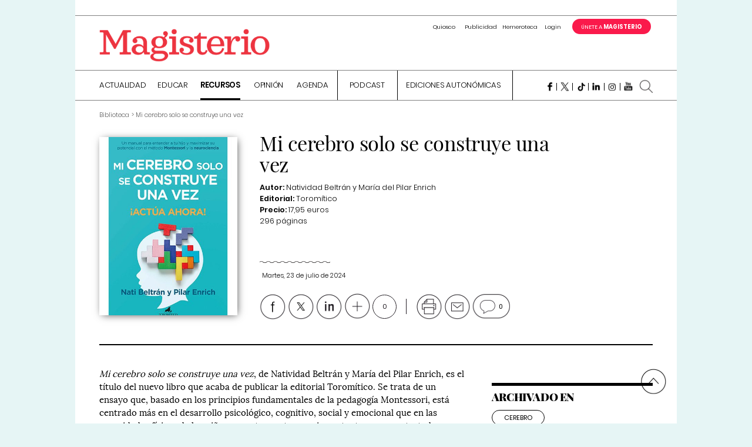

--- FILE ---
content_type: text/html; charset=UTF-8
request_url: https://www.magisnet.com/biblioteca/mi-cerebro-solo-se-construye-una-vez/
body_size: 30445
content:
<!DOCTYPE html>
<html lang="es">
<head>
<meta charset="UTF-8">
<meta name="viewport" content="width=device-width, initial-scale=1">
<link rel="icon" type="image/png" href="/favicon/favicon-96x96.png" sizes="96x96" />
<link rel="icon" type="image/png" href="/favicon/favicon-32x32.png" sizes="32x32" />
<link rel="icon" type="image/png" href="/favicon/favicon-16x16.png" sizes="16x16" />
<link rel="apple-touch-icon-precomposed" sizes="57x57" href="/favicon/apple-icon-57x57.png?fa" />
<link rel="apple-touch-icon-precomposed" sizes="114x114" href="/favicon/apple-icon-114x114.png?fa" />
<link rel="apple-touch-icon-precomposed" sizes="72x72" href="/favicon/apple-icon-72x72.png?fa" />
<link rel="apple-touch-icon-precomposed" sizes="144x144" href="/favicon/apple-icon-144x144.png?fa" />
<link rel="apple-touch-icon-precomposed" sizes="60x60" href="/favicon/apple-icon-60x60.png?fa" />
<link rel="apple-touch-icon-precomposed" sizes="120x120" href="/favicon/apple-icon-120x120.png?fa" />
<link rel="apple-touch-icon-precomposed" sizes="76x76" href="/favicon/apple-icon-76x76.png?fa" />
<link rel="apple-touch-icon-precomposed" sizes="152x152" href="/favicon/apple-icon-152x152.png?fa" />
<link rel="icon" type="image/png" href="/favicon/favicon-96x96.png?fa" sizes="96x96" />
<link rel="icon" type="image/png" href="/favicon/favicon-32x32.png?fa" sizes="32x32" />
<link rel="icon" type="image/png" href="/favicon/favicon-16x16.png?fa" sizes="16x16" />
<meta name="application-name" content="Magisnet"/>
<meta name="msapplication-TileColor" content="#FFFFFF" />
<meta name="msapplication-TileImage" content="/favicon/mstile-144x144.png?fa" />
<meta name="msapplication-square70x70logo" content="/favicon/mstile-70x70.png?fa" />
<meta name="msapplication-square150x150logo" content="/favicon/mstile-150x150.png?fa" />
<meta name="msapplication-wide310x150logo" content="/favicon/mstile-310x150.png?fa" />
<meta name="msapplication-square310x310logo" content="/favicon/mstile-310x310.png?fa" />
<meta property="og:image" content="https://www.magisnet.com/img/logo.png" >
<script type="application/ld+json">{"@context": "http://schema.org","@type": "WebSite","url": "https://www.magisnet.com","name" : "Magisnet","potentialAction": {"@type": "SearchAction","target": "https://www.magisnet.com/?s={search_term_string}","query-input": "required name=search_term_string"}}</script><script type="application/ld+json">{"@context": "http://schema.org","@type": "Article","mainEntityOfPage": {"@type": "WebPage","@id": "https://www.magisnet.com/biblioteca/mi-cerebro-solo-se-construye-una-vez/"},"headline": "Mi cerebro solo se construye una vez","image": {"@type": "ImageObject","url": "https://www.magisnet.com/wp-content/uploads/2024/07/Mi-cerebro-solo-se-construye-una-vez.jpg","height": 595,"width": 400},"datePublished": "2024-07-23 10:26:44","dateModified": "2024-07-23 10:26:44","author": {"@type": "Person","name": ""},"publisher": {"@type": "Organization","name": "Magisnet","logo": {"@type": "ImageObject","url": "https://www.magisnet.com/img/logo-ld.png","width": 265,"height": 60}}}</script><script type="application/ld+json">{"@context": "http://schema.org","@type": "BreadcrumbList","itemListElement": [{"@type": "ListItem","position": 1,"item": {"@id": "https://www.magisnet.com","name": "Magisnet"}}]}</script>
<link rel="profile" href="https://gmpg.org/xfn/11">
<link rel="pingback" href="https://www.magisnet.com/xmlrpc.php">
<meta name='robots' content='index, follow, max-image-preview:large, max-snippet:-1, max-video-preview:-1' />
<!-- This site is optimized with the Yoast SEO plugin v26.7 - https://yoast.com/wordpress/plugins/seo/ -->
<title>Mi cerebro solo se construye una vez - Magisnet</title>
<link rel="canonical" href="https://www.magisnet.com/biblioteca/mi-cerebro-solo-se-construye-una-vez/" />
<meta property="og:locale" content="es_ES" />
<meta property="og:type" content="article" />
<meta property="og:title" content="Mi cerebro solo se construye una vez - Magisnet" />
<meta property="og:url" content="https://www.magisnet.com/biblioteca/mi-cerebro-solo-se-construye-una-vez/" />
<meta property="og:site_name" content="Magisnet" />
<meta name="twitter:card" content="summary_large_image" />
<meta name="twitter:site" content="@Magisnet" />
<script type="application/ld+json" class="yoast-schema-graph">{"@context":"https://schema.org","@graph":[{"@type":"WebPage","@id":"https://www.magisnet.com/biblioteca/mi-cerebro-solo-se-construye-una-vez/","url":"https://www.magisnet.com/biblioteca/mi-cerebro-solo-se-construye-una-vez/","name":"Mi cerebro solo se construye una vez - Magisnet","isPartOf":{"@id":"https://www.magisnet.com/#website"},"datePublished":"2024-07-23T10:26:44+00:00","breadcrumb":{"@id":"https://www.magisnet.com/biblioteca/mi-cerebro-solo-se-construye-una-vez/#breadcrumb"},"inLanguage":"es","potentialAction":[{"@type":"ReadAction","target":["https://www.magisnet.com/biblioteca/mi-cerebro-solo-se-construye-una-vez/"]}]},{"@type":"BreadcrumbList","@id":"https://www.magisnet.com/biblioteca/mi-cerebro-solo-se-construye-una-vez/#breadcrumb","itemListElement":[{"@type":"ListItem","position":1,"name":"Portada","item":"https://www.magisnet.com/"},{"@type":"ListItem","position":2,"name":"Biblioteca","item":"https://www.magisnet.com/biblioteca/"},{"@type":"ListItem","position":3,"name":"Mi cerebro solo se construye una vez"}]},{"@type":"WebSite","@id":"https://www.magisnet.com/#website","url":"https://www.magisnet.com/","name":"Magisnet","description":"Periódico Magisterio, decano de la prensa educativa española. Desde 1866 informando sobre el sector de la educación.","publisher":{"@id":"https://www.magisnet.com/#organization"},"potentialAction":[{"@type":"SearchAction","target":{"@type":"EntryPoint","urlTemplate":"https://www.magisnet.com/?s={search_term_string}"},"query-input":{"@type":"PropertyValueSpecification","valueRequired":true,"valueName":"search_term_string"}}],"inLanguage":"es"},{"@type":"Organization","@id":"https://www.magisnet.com/#organization","name":"Magisnet","url":"https://www.magisnet.com/","logo":{"@type":"ImageObject","inLanguage":"es","@id":"https://www.magisnet.com/#/schema/logo/image/","url":"https://www.magisnet.com/wp-content/uploads/2018/12/icono_Magisnet_blanco-01.png","contentUrl":"https://www.magisnet.com/wp-content/uploads/2018/12/icono_Magisnet_blanco-01.png","width":300,"height":300,"caption":"Magisnet"},"image":{"@id":"https://www.magisnet.com/#/schema/logo/image/"},"sameAs":["https://x.com/Magisnet","https://www.linkedin.com/company/periódico-magisterio/"]}]}</script>
<!-- / Yoast SEO plugin. -->
<link rel='dns-prefetch' href='//www.imaginanet.com' />
<link rel='dns-prefetch' href='//fonts.googleapis.com' />
<link rel='dns-prefetch' href='//cloud.typenetwork.com' />
<link rel='dns-prefetch' href='//www.googletagmanager.com' />
<link rel="alternate" type="application/rss+xml" title="Magisnet &raquo; Feed" href="https://www.magisnet.com/feed/" />
<link rel="alternate" type="application/rss+xml" title="Magisnet &raquo; Feed de los comentarios" href="https://www.magisnet.com/comments/feed/" />
<script type="text/javascript" id="wpp-js" src="https://www.magisnet.com/wp-content/plugins/wordpress-popular-posts/assets/js/wpp.min.js?ver=7.3.6" data-sampling="1" data-sampling-rate="50" data-api-url="https://www.magisnet.com/wp-json/wordpress-popular-posts" data-post-id="281508" data-token="cc1679ebfe" data-lang="0" data-debug="0"></script>
<link rel="alternate" type="application/rss+xml" title="Magisnet &raquo; Comentario Mi cerebro solo se construye una vez del feed" href="https://www.magisnet.com/biblioteca/mi-cerebro-solo-se-construye-una-vez/feed/" />
<link rel="alternate" title="oEmbed (JSON)" type="application/json+oembed" href="https://www.magisnet.com/wp-json/oembed/1.0/embed?url=https%3A%2F%2Fwww.magisnet.com%2Fbiblioteca%2Fmi-cerebro-solo-se-construye-una-vez%2F" />
<link rel="alternate" title="oEmbed (XML)" type="text/xml+oembed" href="https://www.magisnet.com/wp-json/oembed/1.0/embed?url=https%3A%2F%2Fwww.magisnet.com%2Fbiblioteca%2Fmi-cerebro-solo-se-construye-una-vez%2F&#038;format=xml" />
<style id='wp-img-auto-sizes-contain-inline-css' type='text/css'>
img:is([sizes=auto i],[sizes^="auto," i]){contain-intrinsic-size:3000px 1500px}
/*# sourceURL=wp-img-auto-sizes-contain-inline-css */
</style>
<style id='wp-block-library-inline-css' type='text/css'>
:root{--wp-block-synced-color:#7a00df;--wp-block-synced-color--rgb:122,0,223;--wp-bound-block-color:var(--wp-block-synced-color);--wp-editor-canvas-background:#ddd;--wp-admin-theme-color:#007cba;--wp-admin-theme-color--rgb:0,124,186;--wp-admin-theme-color-darker-10:#006ba1;--wp-admin-theme-color-darker-10--rgb:0,107,160.5;--wp-admin-theme-color-darker-20:#005a87;--wp-admin-theme-color-darker-20--rgb:0,90,135;--wp-admin-border-width-focus:2px}@media (min-resolution:192dpi){:root{--wp-admin-border-width-focus:1.5px}}.wp-element-button{cursor:pointer}:root .has-very-light-gray-background-color{background-color:#eee}:root .has-very-dark-gray-background-color{background-color:#313131}:root .has-very-light-gray-color{color:#eee}:root .has-very-dark-gray-color{color:#313131}:root .has-vivid-green-cyan-to-vivid-cyan-blue-gradient-background{background:linear-gradient(135deg,#00d084,#0693e3)}:root .has-purple-crush-gradient-background{background:linear-gradient(135deg,#34e2e4,#4721fb 50%,#ab1dfe)}:root .has-hazy-dawn-gradient-background{background:linear-gradient(135deg,#faaca8,#dad0ec)}:root .has-subdued-olive-gradient-background{background:linear-gradient(135deg,#fafae1,#67a671)}:root .has-atomic-cream-gradient-background{background:linear-gradient(135deg,#fdd79a,#004a59)}:root .has-nightshade-gradient-background{background:linear-gradient(135deg,#330968,#31cdcf)}:root .has-midnight-gradient-background{background:linear-gradient(135deg,#020381,#2874fc)}:root{--wp--preset--font-size--normal:16px;--wp--preset--font-size--huge:42px}.has-regular-font-size{font-size:1em}.has-larger-font-size{font-size:2.625em}.has-normal-font-size{font-size:var(--wp--preset--font-size--normal)}.has-huge-font-size{font-size:var(--wp--preset--font-size--huge)}.has-text-align-center{text-align:center}.has-text-align-left{text-align:left}.has-text-align-right{text-align:right}.has-fit-text{white-space:nowrap!important}#end-resizable-editor-section{display:none}.aligncenter{clear:both}.items-justified-left{justify-content:flex-start}.items-justified-center{justify-content:center}.items-justified-right{justify-content:flex-end}.items-justified-space-between{justify-content:space-between}.screen-reader-text{border:0;clip-path:inset(50%);height:1px;margin:-1px;overflow:hidden;padding:0;position:absolute;width:1px;word-wrap:normal!important}.screen-reader-text:focus{background-color:#ddd;clip-path:none;color:#444;display:block;font-size:1em;height:auto;left:5px;line-height:normal;padding:15px 23px 14px;text-decoration:none;top:5px;width:auto;z-index:100000}html :where(.has-border-color){border-style:solid}html :where([style*=border-top-color]){border-top-style:solid}html :where([style*=border-right-color]){border-right-style:solid}html :where([style*=border-bottom-color]){border-bottom-style:solid}html :where([style*=border-left-color]){border-left-style:solid}html :where([style*=border-width]){border-style:solid}html :where([style*=border-top-width]){border-top-style:solid}html :where([style*=border-right-width]){border-right-style:solid}html :where([style*=border-bottom-width]){border-bottom-style:solid}html :where([style*=border-left-width]){border-left-style:solid}html :where(img[class*=wp-image-]){height:auto;max-width:100%}:where(figure){margin:0 0 1em}html :where(.is-position-sticky){--wp-admin--admin-bar--position-offset:var(--wp-admin--admin-bar--height,0px)}@media screen and (max-width:600px){html :where(.is-position-sticky){--wp-admin--admin-bar--position-offset:0px}}
/*# sourceURL=wp-block-library-inline-css */
</style><style id='global-styles-inline-css' type='text/css'>
:root{--wp--preset--aspect-ratio--square: 1;--wp--preset--aspect-ratio--4-3: 4/3;--wp--preset--aspect-ratio--3-4: 3/4;--wp--preset--aspect-ratio--3-2: 3/2;--wp--preset--aspect-ratio--2-3: 2/3;--wp--preset--aspect-ratio--16-9: 16/9;--wp--preset--aspect-ratio--9-16: 9/16;--wp--preset--color--black: #000000;--wp--preset--color--cyan-bluish-gray: #abb8c3;--wp--preset--color--white: #ffffff;--wp--preset--color--pale-pink: #f78da7;--wp--preset--color--vivid-red: #cf2e2e;--wp--preset--color--luminous-vivid-orange: #ff6900;--wp--preset--color--luminous-vivid-amber: #fcb900;--wp--preset--color--light-green-cyan: #7bdcb5;--wp--preset--color--vivid-green-cyan: #00d084;--wp--preset--color--pale-cyan-blue: #8ed1fc;--wp--preset--color--vivid-cyan-blue: #0693e3;--wp--preset--color--vivid-purple: #9b51e0;--wp--preset--gradient--vivid-cyan-blue-to-vivid-purple: linear-gradient(135deg,rgb(6,147,227) 0%,rgb(155,81,224) 100%);--wp--preset--gradient--light-green-cyan-to-vivid-green-cyan: linear-gradient(135deg,rgb(122,220,180) 0%,rgb(0,208,130) 100%);--wp--preset--gradient--luminous-vivid-amber-to-luminous-vivid-orange: linear-gradient(135deg,rgb(252,185,0) 0%,rgb(255,105,0) 100%);--wp--preset--gradient--luminous-vivid-orange-to-vivid-red: linear-gradient(135deg,rgb(255,105,0) 0%,rgb(207,46,46) 100%);--wp--preset--gradient--very-light-gray-to-cyan-bluish-gray: linear-gradient(135deg,rgb(238,238,238) 0%,rgb(169,184,195) 100%);--wp--preset--gradient--cool-to-warm-spectrum: linear-gradient(135deg,rgb(74,234,220) 0%,rgb(151,120,209) 20%,rgb(207,42,186) 40%,rgb(238,44,130) 60%,rgb(251,105,98) 80%,rgb(254,248,76) 100%);--wp--preset--gradient--blush-light-purple: linear-gradient(135deg,rgb(255,206,236) 0%,rgb(152,150,240) 100%);--wp--preset--gradient--blush-bordeaux: linear-gradient(135deg,rgb(254,205,165) 0%,rgb(254,45,45) 50%,rgb(107,0,62) 100%);--wp--preset--gradient--luminous-dusk: linear-gradient(135deg,rgb(255,203,112) 0%,rgb(199,81,192) 50%,rgb(65,88,208) 100%);--wp--preset--gradient--pale-ocean: linear-gradient(135deg,rgb(255,245,203) 0%,rgb(182,227,212) 50%,rgb(51,167,181) 100%);--wp--preset--gradient--electric-grass: linear-gradient(135deg,rgb(202,248,128) 0%,rgb(113,206,126) 100%);--wp--preset--gradient--midnight: linear-gradient(135deg,rgb(2,3,129) 0%,rgb(40,116,252) 100%);--wp--preset--font-size--small: 13px;--wp--preset--font-size--medium: 20px;--wp--preset--font-size--large: 36px;--wp--preset--font-size--x-large: 42px;--wp--preset--spacing--20: 0.44rem;--wp--preset--spacing--30: 0.67rem;--wp--preset--spacing--40: 1rem;--wp--preset--spacing--50: 1.5rem;--wp--preset--spacing--60: 2.25rem;--wp--preset--spacing--70: 3.38rem;--wp--preset--spacing--80: 5.06rem;--wp--preset--shadow--natural: 6px 6px 9px rgba(0, 0, 0, 0.2);--wp--preset--shadow--deep: 12px 12px 50px rgba(0, 0, 0, 0.4);--wp--preset--shadow--sharp: 6px 6px 0px rgba(0, 0, 0, 0.2);--wp--preset--shadow--outlined: 6px 6px 0px -3px rgb(255, 255, 255), 6px 6px rgb(0, 0, 0);--wp--preset--shadow--crisp: 6px 6px 0px rgb(0, 0, 0);}:where(.is-layout-flex){gap: 0.5em;}:where(.is-layout-grid){gap: 0.5em;}body .is-layout-flex{display: flex;}.is-layout-flex{flex-wrap: wrap;align-items: center;}.is-layout-flex > :is(*, div){margin: 0;}body .is-layout-grid{display: grid;}.is-layout-grid > :is(*, div){margin: 0;}:where(.wp-block-columns.is-layout-flex){gap: 2em;}:where(.wp-block-columns.is-layout-grid){gap: 2em;}:where(.wp-block-post-template.is-layout-flex){gap: 1.25em;}:where(.wp-block-post-template.is-layout-grid){gap: 1.25em;}.has-black-color{color: var(--wp--preset--color--black) !important;}.has-cyan-bluish-gray-color{color: var(--wp--preset--color--cyan-bluish-gray) !important;}.has-white-color{color: var(--wp--preset--color--white) !important;}.has-pale-pink-color{color: var(--wp--preset--color--pale-pink) !important;}.has-vivid-red-color{color: var(--wp--preset--color--vivid-red) !important;}.has-luminous-vivid-orange-color{color: var(--wp--preset--color--luminous-vivid-orange) !important;}.has-luminous-vivid-amber-color{color: var(--wp--preset--color--luminous-vivid-amber) !important;}.has-light-green-cyan-color{color: var(--wp--preset--color--light-green-cyan) !important;}.has-vivid-green-cyan-color{color: var(--wp--preset--color--vivid-green-cyan) !important;}.has-pale-cyan-blue-color{color: var(--wp--preset--color--pale-cyan-blue) !important;}.has-vivid-cyan-blue-color{color: var(--wp--preset--color--vivid-cyan-blue) !important;}.has-vivid-purple-color{color: var(--wp--preset--color--vivid-purple) !important;}.has-black-background-color{background-color: var(--wp--preset--color--black) !important;}.has-cyan-bluish-gray-background-color{background-color: var(--wp--preset--color--cyan-bluish-gray) !important;}.has-white-background-color{background-color: var(--wp--preset--color--white) !important;}.has-pale-pink-background-color{background-color: var(--wp--preset--color--pale-pink) !important;}.has-vivid-red-background-color{background-color: var(--wp--preset--color--vivid-red) !important;}.has-luminous-vivid-orange-background-color{background-color: var(--wp--preset--color--luminous-vivid-orange) !important;}.has-luminous-vivid-amber-background-color{background-color: var(--wp--preset--color--luminous-vivid-amber) !important;}.has-light-green-cyan-background-color{background-color: var(--wp--preset--color--light-green-cyan) !important;}.has-vivid-green-cyan-background-color{background-color: var(--wp--preset--color--vivid-green-cyan) !important;}.has-pale-cyan-blue-background-color{background-color: var(--wp--preset--color--pale-cyan-blue) !important;}.has-vivid-cyan-blue-background-color{background-color: var(--wp--preset--color--vivid-cyan-blue) !important;}.has-vivid-purple-background-color{background-color: var(--wp--preset--color--vivid-purple) !important;}.has-black-border-color{border-color: var(--wp--preset--color--black) !important;}.has-cyan-bluish-gray-border-color{border-color: var(--wp--preset--color--cyan-bluish-gray) !important;}.has-white-border-color{border-color: var(--wp--preset--color--white) !important;}.has-pale-pink-border-color{border-color: var(--wp--preset--color--pale-pink) !important;}.has-vivid-red-border-color{border-color: var(--wp--preset--color--vivid-red) !important;}.has-luminous-vivid-orange-border-color{border-color: var(--wp--preset--color--luminous-vivid-orange) !important;}.has-luminous-vivid-amber-border-color{border-color: var(--wp--preset--color--luminous-vivid-amber) !important;}.has-light-green-cyan-border-color{border-color: var(--wp--preset--color--light-green-cyan) !important;}.has-vivid-green-cyan-border-color{border-color: var(--wp--preset--color--vivid-green-cyan) !important;}.has-pale-cyan-blue-border-color{border-color: var(--wp--preset--color--pale-cyan-blue) !important;}.has-vivid-cyan-blue-border-color{border-color: var(--wp--preset--color--vivid-cyan-blue) !important;}.has-vivid-purple-border-color{border-color: var(--wp--preset--color--vivid-purple) !important;}.has-vivid-cyan-blue-to-vivid-purple-gradient-background{background: var(--wp--preset--gradient--vivid-cyan-blue-to-vivid-purple) !important;}.has-light-green-cyan-to-vivid-green-cyan-gradient-background{background: var(--wp--preset--gradient--light-green-cyan-to-vivid-green-cyan) !important;}.has-luminous-vivid-amber-to-luminous-vivid-orange-gradient-background{background: var(--wp--preset--gradient--luminous-vivid-amber-to-luminous-vivid-orange) !important;}.has-luminous-vivid-orange-to-vivid-red-gradient-background{background: var(--wp--preset--gradient--luminous-vivid-orange-to-vivid-red) !important;}.has-very-light-gray-to-cyan-bluish-gray-gradient-background{background: var(--wp--preset--gradient--very-light-gray-to-cyan-bluish-gray) !important;}.has-cool-to-warm-spectrum-gradient-background{background: var(--wp--preset--gradient--cool-to-warm-spectrum) !important;}.has-blush-light-purple-gradient-background{background: var(--wp--preset--gradient--blush-light-purple) !important;}.has-blush-bordeaux-gradient-background{background: var(--wp--preset--gradient--blush-bordeaux) !important;}.has-luminous-dusk-gradient-background{background: var(--wp--preset--gradient--luminous-dusk) !important;}.has-pale-ocean-gradient-background{background: var(--wp--preset--gradient--pale-ocean) !important;}.has-electric-grass-gradient-background{background: var(--wp--preset--gradient--electric-grass) !important;}.has-midnight-gradient-background{background: var(--wp--preset--gradient--midnight) !important;}.has-small-font-size{font-size: var(--wp--preset--font-size--small) !important;}.has-medium-font-size{font-size: var(--wp--preset--font-size--medium) !important;}.has-large-font-size{font-size: var(--wp--preset--font-size--large) !important;}.has-x-large-font-size{font-size: var(--wp--preset--font-size--x-large) !important;}
/*# sourceURL=global-styles-inline-css */
</style>
<style id='classic-theme-styles-inline-css' type='text/css'>
/*! This file is auto-generated */
.wp-block-button__link{color:#fff;background-color:#32373c;border-radius:9999px;box-shadow:none;text-decoration:none;padding:calc(.667em + 2px) calc(1.333em + 2px);font-size:1.125em}.wp-block-file__button{background:#32373c;color:#fff;text-decoration:none}
/*# sourceURL=/wp-includes/css/classic-themes.min.css */
</style>
<!-- <link rel='stylesheet' id='contact-form-7-css' href='https://www.magisnet.com/wp-content/plugins/contact-form-7/includes/css/styles.css?ver=6.1.4' type='text/css' media='all' /> -->
<!-- <link rel='stylesheet' id='wp-polls-css' href='https://www.magisnet.com/wp-content/plugins/wp-polls/polls-css.css?ver=2.77.3' type='text/css' media='all' /> -->
<link rel="stylesheet" type="text/css" href="//www.magisnet.com/wp-content/cache/wpfc-minified/f59yarom/a4fum.css" media="all"/>
<style id='wp-polls-inline-css' type='text/css'>
.wp-polls .pollbar {
margin: 1px;
font-size: 6px;
line-height: 8px;
height: 8px;
background-image: url('https://www.magisnet.com/wp-content/plugins/wp-polls/images/default/pollbg.gif');
border: 1px solid #c8c8c8;
}
/*# sourceURL=wp-polls-inline-css */
</style>
<!-- <link rel='stylesheet' id='cmplz-general-css' href='https://www.magisnet.com/wp-content/plugins/complianz-gdpr-premium/assets/css/cookieblocker.min.css?ver=1747640934' type='text/css' media='all' /> -->
<!-- <link rel='stylesheet' id='wordpress-popular-posts-css-css' href='https://www.magisnet.com/wp-content/plugins/wordpress-popular-posts/assets/css/wpp.css?ver=7.3.6' type='text/css' media='all' /> -->
<!-- <link rel='stylesheet' id='magisnet-font-relay-css' href='https://www.magisnet.com/wp-content/themes/magisnet/css/reset.css?ver=9be6e6bdefa2fe7b168dfc175ebd8197' type='text/css' media='all' /> -->
<link rel="stylesheet" type="text/css" href="//www.magisnet.com/wp-content/cache/wpfc-minified/8tjgadog/a4fum.css" media="all"/>
<link rel='stylesheet' id='magisnet-font-google-css' href='https://fonts.googleapis.com/css?family=Roboto%3A400%2C500%2C300%2C700%2C500italic%2C700italic%2C400italic%2C300italic&#038;ver=6.9' type='text/css' media='all' />
<link rel='stylesheet' id='magisnet-reset-css' href='//cloud.typenetwork.com/projects/204/fontface.css/?ver=9be6e6bdefa2fe7b168dfc175ebd8197' type='text/css' media='all' />
<!-- <link rel='stylesheet' id='magisnet-fontawesome-css' href='https://www.magisnet.com/wp-content/themes/magisnet/css/font-awesome-4.6.3/css/font-awesome.min.css?ver=9be6e6bdefa2fe7b168dfc175ebd8197' type='text/css' media='all' /> -->
<!-- <link rel='stylesheet' id='magisnet-slick-css' href='https://www.magisnet.com/wp-content/themes/magisnet/css/slick.css?ver=9be6e6bdefa2fe7b168dfc175ebd8197' type='text/css' media='all' /> -->
<!-- <link rel='stylesheet' id='magisnet-jquery-ui-css' href='https://www.magisnet.com/wp-content/themes/magisnet/css/jquery-ui.min.css?ver=9be6e6bdefa2fe7b168dfc175ebd8197' type='text/css' media='all' /> -->
<!-- <link rel='stylesheet' id='magisnet-select2-css' href='https://www.magisnet.com/wp-content/themes/magisnet/css/select2.min.css?ver=9be6e6bdefa2fe7b168dfc175ebd8197' type='text/css' media='all' /> -->
<!-- <link rel='stylesheet' id='magisnet-fancybox-css' href='https://www.magisnet.com/wp-content/themes/magisnet/js/fancybox/jquery.fancybox.css?ver=9be6e6bdefa2fe7b168dfc175ebd8197' type='text/css' media='all' /> -->
<link rel="stylesheet" type="text/css" href="//www.magisnet.com/wp-content/cache/wpfc-minified/7ylridk8/a4fum.css" media="all"/>
<link rel='stylesheet' id='magisnet-shadowbox-css-css' href='https://www.imaginanet.com/ftp/shadowbox/shadowbox.css?ver=9be6e6bdefa2fe7b168dfc175ebd8197' type='text/css' media='all' />
<!-- <link rel='stylesheet' id='site_main_css-css' href='https://www.magisnet.com/wp-content/themes/magisnet/css/build/main.min.css?ver=9be6e6bdefa2fe7b168dfc175ebd8197' type='text/css' media='all' /> -->
<!-- <link rel='stylesheet' id='tablepress-default-css' href='https://www.magisnet.com/wp-content/plugins/tablepress/css/build/default.css?ver=3.2.6' type='text/css' media='all' /> -->
<link rel="stylesheet" type="text/css" href="//www.magisnet.com/wp-content/cache/wpfc-minified/lphsgi9n/a4fum.css" media="all"/>
<style id='rocket-lazyload-inline-css' type='text/css'>
.rll-youtube-player{position:relative;padding-bottom:56.23%;height:0;overflow:hidden;max-width:100%;}.rll-youtube-player:focus-within{outline: 2px solid currentColor;outline-offset: 5px;}.rll-youtube-player iframe{position:absolute;top:0;left:0;width:100%;height:100%;z-index:100;background:0 0}.rll-youtube-player img{bottom:0;display:block;left:0;margin:auto;max-width:100%;width:100%;position:absolute;right:0;top:0;border:none;height:auto;-webkit-transition:.4s all;-moz-transition:.4s all;transition:.4s all}.rll-youtube-player img:hover{-webkit-filter:brightness(75%)}.rll-youtube-player .play{height:100%;width:100%;left:0;top:0;position:absolute;background:url(https://www.magisnet.com/wp-content/plugins/rocket-lazy-load/assets/img/youtube.png) no-repeat center;background-color: transparent !important;cursor:pointer;border:none;}
/*# sourceURL=rocket-lazyload-inline-css */
</style>
<script type="text/javascript" src="https://www.magisnet.com/wp-includes/js/jquery/jquery.min.js?ver=3.7.1" id="jquery-core-js"></script>
<script type="text/javascript" src="https://www.magisnet.com/wp-includes/js/jquery/jquery-migrate.min.js?ver=3.4.1" id="jquery-migrate-js"></script>
<link rel="https://api.w.org/" href="https://www.magisnet.com/wp-json/" /><meta name="generator" content="Site Kit by Google 1.170.0" />			<style>.cmplz-hidden {
display: none !important;
}</style>            <style id="wpp-loading-animation-styles">@-webkit-keyframes bgslide{from{background-position-x:0}to{background-position-x:-200%}}@keyframes bgslide{from{background-position-x:0}to{background-position-x:-200%}}.wpp-widget-block-placeholder,.wpp-shortcode-placeholder{margin:0 auto;width:60px;height:3px;background:#dd3737;background:linear-gradient(90deg,#dd3737 0%,#571313 10%,#dd3737 100%);background-size:200% auto;border-radius:3px;-webkit-animation:bgslide 1s infinite linear;animation:bgslide 1s infinite linear}</style>
<!-- Meta Pixel Code -->
<script data-service="facebook" data-category="marketing" type="text/plain">
!function(f,b,e,v,n,t,s){if(f.fbq)return;n=f.fbq=function(){n.callMethod?
n.callMethod.apply(n,arguments):n.queue.push(arguments)};if(!f._fbq)f._fbq=n;
n.push=n;n.loaded=!0;n.version='2.0';n.queue=[];t=b.createElement(e);t.async=!0;
t.src=v;s=b.getElementsByTagName(e)[0];s.parentNode.insertBefore(t,s)}(window,
document,'script','https://connect.facebook.net/en_US/fbevents.js');
</script>
<!-- End Meta Pixel Code -->
<script data-service="facebook" data-category="marketing" type="text/plain">var url = window.location.origin + '?ob=open-bridge';
fbq('set', 'openbridge', '826320371453538', url);
fbq('init', '826320371453538', {}, {
"agent": "wordpress-6.9-4.1.5"
})</script><script data-service="facebook" data-category="marketing" type="text/plain">
fbq('track', 'PageView', []);
</script><style type="text/css">.recentcomments a{display:inline !important;padding:0 !important;margin:0 !important;}</style>
<!-- Fragmento de código de Google Tag Manager añadido por Site Kit -->
<script type="text/javascript">
/* <![CDATA[ */
( function( w, d, s, l, i ) {
w[l] = w[l] || [];
w[l].push( {'gtm.start': new Date().getTime(), event: 'gtm.js'} );
var f = d.getElementsByTagName( s )[0],
j = d.createElement( s ), dl = l != 'dataLayer' ? '&l=' + l : '';
j.async = true;
j.src = 'https://www.googletagmanager.com/gtm.js?id=' + i + dl;
f.parentNode.insertBefore( j, f );
} )( window, document, 'script', 'dataLayer', 'GTM-NQ4VV3J' );
/* ]]> */
</script>
<!-- Final del fragmento de código de Google Tag Manager añadido por Site Kit -->
<link rel="icon" href="https://www.magisnet.com/wp-content/uploads/2018/12/favicon-128.png" sizes="32x32" />
<link rel="icon" href="https://www.magisnet.com/wp-content/uploads/2018/12/favicon-128.png" sizes="192x192" />
<link rel="apple-touch-icon" href="https://www.magisnet.com/wp-content/uploads/2018/12/favicon-128.png" />
<meta name="msapplication-TileImage" content="https://www.magisnet.com/wp-content/uploads/2018/12/favicon-128.png" />
<style type="text/css" id="wp-custom-css">
@charset "utf-8";
/* CSS Document */
section.bloque.portada.logos .container-wrapper:after {
content: '';
background-image: url(https://www.magisnet.com/wp-content/uploads/2024/07/proyecto-financiado.png);
background-size: contain;
background-repeat: no-repeat;
background-position: center;
width: 100%;
height: 135px;
margin-top: 20px;
display: block;
text-align: center;
align-content: center;
margin-bottom: -3rem;
}
section.bloque.portada.biblioteca {
border-top: 40px solid #fff;
}
#supermenu .logo {
width: 290px;
}
#supermenu .sections .links li {
display: inline-block;
margin-right: 3px;
}
.button.cell.hide-mobile.js-open-menu {
display: none;
}
#menu .sections .menu-item {
margin-left: 0px;
margin-right: 20px;
padding-top: 18px;
}
#menu .sections ul.sub-menu .menu-item {
padding-top: 0px;
}
#menu .sections li#menu-item-266487.menu-item:hover .sub-menu {
overflow-y: auto;
max-height: 80vh;
}
.searchbutton.cell.hide-mobile {
margin-top: 15px;
margin-right: 25px;
}
.container.menu-wrapper {
padding-top: 0px !important;
margin-top: 1.7rem;
}
li#menu-item-106453 {
border-left: 1px solid #000;
padding: 0px 14px;
border-right: 1px solid #000;
}
li#menu-item-606 {
border-right: 1px solid #000;
}
li#menu-item-606 {
padding-right: 15px;
}
#menu .socials {
margin-top: 0px;
}
#menu .sections ul:not(.sub-menu) .menu-item a, #footmenu .sections ul:not(.sub-menu) .menu-item a {
border-bottom-width: 3px;
}
li#menu-item-253716 a {
font-size: 0px!important;
}
li#menu-item-253716 a:after {
content: '';
height: 110px;
width: 100px;
position: relative;
top: 10px;
right: 10px;
display: block;
background-image: url('https://www.magisnet.com/wp-content/uploads/2024/02/mejor-espacio-contenidos.png');
background-size: contain;
background-repeat: no-repeat;
}
.minimizar li#menu-item-253716 a::after {
content: '';
height: 60px !important;
position: relative;
top: -15px;
right: 0px;
display: block;
background-image: url('https://www.magisnet.com/wp-content/uploads/2024/02/mejor-espacio-contenidos.png');
background-size: contain;
background-repeat: no-repeat;
margin-bottom: -10px;
margin-left: 10px;
}
.minimizar ul#superior-menu {
display: flex;
align-items: center;
justify-content: flex-end;
}
.bloque.especial .container-wrapper .container {
background-color: rgba(0, 0, 0, 0);
}
li#menu-item-191563, li#menu-item-191564, li#menu-item-191565, li#menu-item-191566, li#menu-item-191567, li#menu-item-191568, li#menu-item-191569, li#menu-item-191570, li#menu-item-191571, li#menu-item-191572 {
display: none;
}
ul#footer-menu li.item-recursos.menu-item.menu-item-type-taxonomy.menu-item-object-category.menu-item-191564, ul#footer-menu li.item-recursos.menu-item.menu-item-type-taxonomy.menu-item-object-category.menu-item-191565, ul#footer-menu li.item-recursos.menu-item.menu-item-type-taxonomy.menu-item-object-category.menu-item-191566, ul#footer-menu li.item-recursos.menu-item.menu-item-type-taxonomy.menu-item-object-category.menu-item-191567, ul#footer-menu li.item-recursos.menu-item.menu-item-type-taxonomy.menu-item-object-category.menu-item-191568, ul#footer-menu li.item-recursos.menu-item.menu-item-type-taxonomy.menu-item-object-category.menu-item-191569, ul#footer-menu li.item-recursos.menu-item.menu-item-type-taxonomy.menu-item-object-category.menu-item-191570, ul#footer-menu li.item-recursos.menu-item.menu-item-type-taxonomy.menu-item-object-category.menu-item-191571, ul#footer-menu li.item-recursos.menu-item.menu-item-type-taxonomy.menu-item-object-category.menu-item-191572, ul#footer-menu li.tit-recursos.menu-item.menu-item-type-taxonomy.menu-item-object-category.menu-item-191563 {
display: none!important;
}
.body-murcia  header.title.padding-sides:after {
content: url('https://www.magisnet.com/wp-content/uploads/2024/04/carm.png');
width: 350px;
margin-top: 20px;
}
.body-murcia header.title.padding-sides {
display: flex;
align-items: center;
flex-direction: row;
justify-content: space-between;
}
@media screen and (max-width: 425px) {
.body-murcia header.title.padding-sides {
display: flex;
align-items: flex-start;
flex-direction: column;
justify-content: space-between;
align-content: flex-start;
}
.body-murcia  header.title.padding-sides:after {    
max-width: 350px;
margin-left: -10px;
}
}
.body-recursos-aula ul#menu-desplegable li.item-recursos.menu-item.menu-item-type-taxonomy.menu-item-object-category.menu-item-191564, .body-recursos-aula ul#menu-desplegable li.item-recursos.menu-item.menu-item-type-taxonomy.menu-item-object-category.menu-item-191565, .body-recursos-aula ul#menu-desplegable li.item-recursos.menu-item.menu-item-type-taxonomy.menu-item-object-category.menu-item-191566, .body-recursos-aula ul#menu-desplegable li.item-recursos.menu-item.menu-item-type-taxonomy.menu-item-object-category.menu-item-191567, .body-recursos-aula ul#menu-desplegable li.item-recursos.menu-item.menu-item-type-taxonomy.menu-item-object-category.menu-item-191568, .body-recursos-aula ul#menu-desplegable li.item-recursos.menu-item.menu-item-type-taxonomy.menu-item-object-category.menu-item-191569, .body-recursos-aula ul#menu-desplegable li.item-recursos.menu-item.menu-item-type-taxonomy.menu-item-object-category.menu-item-191570, .body-recursos-aula ul#menu-desplegable li.item-recursos.menu-item.menu-item-type-taxonomy.menu-item-object-category.menu-item-191571, .body-recursos-aula ul#menu-desplegable li.item-recursos.menu-item.menu-item-type-taxonomy.menu-item-object-category.menu-item-191572, .body-recursos-aula ul#menu-desplegable li.tit-recursos.menu-item.menu-item-type-taxonomy.menu-item-object-category.menu-item-191563 {
display: none!important;
}
.body-recursos-aula .socials {
display: none;
}
.body-recursos-aula li.item-recursos {
display: inline-block!important;
width: 31%!important;
background-color: #fff;
padding: 2px 5px;
border-bottom: 0px!important;
}
.body-recursos-aula li.item-recursos.menu-item:hover  {
background-color: #ccc;
border-bottom: 0px!important;
font-weight: 300!important;
}
.body-recursos-aula li.item-recursos.menu-item:hover a {
font-weight: 300!important;
border-bottom: 0px!important;
}
.body-recursos-aula li.item-recursos.menu-item a {
padding: 3px!important;
border-bottom: 0px!important;
}
.body-recursos-aula li.item-recursos.menu-item a:hover {
border-bottom: 0px!important;
font-weight: 300!important;
}
li.item-recursos.menu-item {
border-bottom: 3px solid #ccc;
}
.body-recursos-aula li#menu-item-191565, .body-recursos-aula li#menu-item-191568, .body-recursos-aula li#menu-item-191571 {
margin-left: 0px!important;
}
.body-recursos-aula li#menu-item-191566, .body-recursos-aula li#menu-item-191569, .body-recursos-aula li#menu-item-191572 {
margin-left: 0px!important;
}
.body-recursos-aula li#menu-item-191563  {
width: 100%;
display: block;
border-bottom: 1px solid #000;
margin-bottom: 5px;
}
.body-recursos-aula .sections ul:not(.sub-menu) > #menu-item-191563.current-menu-item:not(.no-marcar) > a {
border: 1px!important;
}
#desplegable ul#menu-desplegable li.menu-item.item-recursos:not(.only-mobile), #desplegable ul#menu-desplegable li.menu-item.tit-recursos:not(.only-mobile)  {
display: none!important;
}
#desplegable .menu-item {
border-bottom: 1px solid #c2c2c2!important;
}
#desplegable ul:not(.sub-menu) > .item-recursos.menu-item > a {
text-transform: none;
color: #000000;
}
li#menu-item-191563 a {
padding: 5px!important;
background-color: #ccc;
}
li#menu-item-191564  {
color: #527b97;
border-bottom: 1px solid #527b97!important;
}
#desplegable ul:not(.sub-menu)  li.menu-item-191564 a, li#menu-item-191564 a  {
color: #527b97!important;
}
li#menu-item-191565 {
color: #559781!important;
border-bottom: 1px solid #559781!important;
}
#desplegable ul:not(.sub-menu)  li.menu-item-191565 a, li#menu-item-191565 a {
color: #559781!important;
}
li#menu-item-191566 {
color: #b45584!important;
border-bottom: 1px solid #b45584!important;
}
#desplegable ul:not(.sub-menu) li.menu-item-191566 a, li#menu-item-191566 a {
color: #b45584!important;
}
li#menu-item-191567 {
color: #5698c4!important;
border-bottom: 1px solid #5698c4!important;
}
#desplegable ul:not(.sub-menu) li.menu-item-191567 a,  li#menu-item-191567 a {
color: #5698c4!important;
}
li#menu-item-191568 {
color: #74c493!important;
border-bottom: 1px solid #74c493!important;
}
#desplegable ul:not(.sub-menu) li.menu-item-191568 a, li#menu-item-191568 a {
color: #74c493!important;
}
li#menu-item-191569 {
color: #e2749d!important;
border-bottom: 1px solid #e2749d!important;
}
#desplegable ul:not(.sub-menu) li.menu-item-191569 a, li#menu-item-191569 a {
color: #e2749d!important;
}
li#menu-item-191570 {
color: #87bad3!important;
border-bottom: 1px solid #87bad3!important;
}
#desplegable ul:not(.sub-menu) li.menu-item-191570 a, li#menu-item-191570 a {
color: #87bad3!important;
}
li#menu-item-191571 {
color: #ebd57e!important;
border-bottom: 1px solid #ebd57e!important;
}
#desplegable ul:not(.sub-menu) li.menu-item-191571 a, li#menu-item-191571 a {
color: #ebd57e!important;
}
li#menu-item-191572 {
color: #b9cd69!important;
border-bottom: 1px solid #b9cd69!important;
}
#desplegable ul:not(.sub-menu)  li.menu-item-191572 a, li#menu-item-191572 a {
color: #b9cd69!important;
}
li#menu-item-191564 a, 
li#menu-item-191565 a, li#menu-item-191566 a, li#menu-item-191567 a, li#menu-item-191568 a,
li#menu-item-191569 a, li#menu-item-191570 a,
li#menu-item-191571 a,
li#menu-item-191572 a {
font-weight: 700!important;
}
li#menu-item-191564:hover, 
li#menu-item-191565:hover, li#menu-item-191566:hover, li#menu-item-191567:hover, li#menu-item-191568:hover,
li#menu-item-191569:hover, li#menu-item-191570:hover,
li#menu-item-191571:hover,
li#menu-item-191572:hover {
background-color: #ebeaea!important;
}
@media screen and (max-width: 740px) {
.trevda.multi.table .mini.cell.hide-mobile {
display: block!important;
height: 90px!important;
}
#masthead .main-trevda {
height: 90px!important;
}
.site-content {
padding-top: 160px;
}
.body-recursos-aula li.item-recursos {
width: 30%!important;   
}
#desplegable li.item-recursos.menu-item.menu-item-type-taxonomy.menu-item-object-category a {
font-weight: 700!important;
}
.body-recursos-aula #desplegable ul#menu-desplegable li.menu-item.item-recursos:not(.only-mobile), .body-recursos-aula #desplegable ul#menu-desplegable li.menu-item.tit-recursos:not(.only-mobile)  {
display: block!important;
}
}
@media (min-width: 740px) {
.body-recursos-aula li.item-recursos {
width: 30%!important;   
}
}
@media (max-width: 740px) {
#menu-desplegable {
display:flex;
flex-direction:column;
}
.tit-recursos{order:-10;}
.item-recursos{order:-9;}
}
</style>
<noscript><style id="rocket-lazyload-nojs-css">.rll-youtube-player, [data-lazy-src]{display:none !important;}</style></noscript><script async='async' src='https://www.googletagservices.com/tag/js/gpt.js'></script>
<script>
var googletag = googletag || {};
googletag.cmd = googletag.cmd || [];
</script>
<script>
function getMappings() {
return googletag.sizeMapping().
addSize([738, 0], [980, 90]).
addSize([0, 0], [320, 100]).
build();
}
function getMappings728() {
return googletag.sizeMapping().
addSize([738, 0], [728, 90]).
addSize([0, 0], [320, 50]).
build();
}
</script>
<script>function bloquesImaginanet(googletag) {var bloques = [];googletag.defineSlot('/4517362/300_SensiBloque_fundacionMainel-2025', [300, 300], 'div-gpt-ad-1764584978459-0').addService(googletag.pubads());googletag.defineSlot('/4517362/300_scholaris2025', [300, 300], 'div-gpt-ad-1760954763306-0').addService(googletag.pubads());googletag.defineSlot('/4517362/300x300_federopticos2025', [300, 300], 'div-gpt-ad-1757340162799-0').addService(googletag.pubads());googletag.defineSlot('/4517362/300_MAG3min_EP-17jul2025', [300, 300], 'div-gpt-ad-1752751394082-0').addService(googletag.pubads());googletag.defineSlot('/4517362/300_Salud_Mental_Encuesta2025_MAPFRE', [300, 300], 'div-gpt-ad-1747303061212-0').addService(googletag.pubads());googletag.defineSlot('/4517362/300_Educar_es_todo2024', [300, 300], 'div-gpt-ad-1730806740135-0').addService(googletag.pubads());googletag.defineSlot('/4517362/300_Recursos_educativos_general_nov2023', [300, 300], 'div-gpt-ad-1761828920837-0').addService(googletag.pubads());googletag.defineSlot('/4517362/300_Banco_Alimentos_Voluntarios2023', [300, 300], 'div-gpt-ad-1699447602440-0').addService(googletag.pubads());googletag.defineSlot('/4517362/300_INAV_ESO_2023', [300, 300], 'div-gpt-ad-1725375838488-0').addService(googletag.pubads());googletag.defineSlot('/4517362/300_Plan_Accede_2023', [300, 300], 'div-gpt-ad-1684844732254-0').addService(googletag.pubads());googletag.defineSlot('/4517362/300_YOIN', [300, 300], 'div-gpt-ad-1680090768281-0').addService(googletag.pubads());googletag.defineSlot('/4517362/300_Filmoteca-familia-2023', [300, 300], 'div-gpt-ad-1679917274776-0').addService(googletag.pubads());googletag.defineSlot('/4517362/300_Caderno_Planner_lilac-field', [300, 300], 'div-gpt-ad-1674758266297-0').addService(googletag.pubads());googletag.defineSlot('/4517362/300x100_BannerPublicidad', [300, 100], 'div-gpt-ad-1633084892167-0').addService(googletag.pubads());googletag.defineSlot('/4517362/300_UNAV_MCCC-2023', [300, 300], 'div-gpt-ad-1673365911866-0').addService(googletag.pubads()); googletag.defineSlot('/4517362/300FeriaColegios_060219', [300, 300], 'div-gpt-ad-1549449752177-0').addService(googletag.pubads());googletag.defineSlot('/4517362/300Kumonprueba', [300, 300], 'div-gpt-ad-1548149763281-0').addService(googletag.pubads());googletag.defineSlot('/4517362/300Inav_Aunestas_250319', [300, 300], 'div-gpt-ad-1553531588451-0').addService(googletag.pubads());bloques.push(googletag.defineSlot('/4517362/Banner_ComunidadMagisnet_980x90', [980, 90], 'div-gpt-ad-1544699380894-0').defineSizeMapping(getMappings()).addService(googletag.pubads()));googletag.defineSlot('/4517362/300_Telefonica_Profuturo_campana-dic22-ene23', [300, 300], 'div-gpt-ad-1672235777922-0').addService(googletag.pubads());googletag.defineSlot('/4517362/300Acer-nov22', [300, 300], 'div-gpt-ad-1669376376853-0').addService(googletag.pubads());bloques.push(googletag.defineSlot('/4517362/728_Recursos-educativos-2023', [728, 90], 'div-gpt-ad-1762593573656-0').defineSizeMapping(getMappings728()).addService(googletag.pubads()));googletag.defineSlot('/4517362/234_Whatsapp_Podcast', [[234, 90], [320, 100]], 'div-gpt-ad-1694692799688-0').addService(googletag.pubads());googletag.defineSlot('/4517362/Intersticial_susdig', [1, 1], 'div-gpt-ad-1571826162520-0').addService(googletag.pubads());bloques.push(googletag.defineSlot('/171080177/magisnet-cuerpo-980x90', [[320, 100], [980, 90]], 'div-gpt-ad-1540294087638-0').defineSizeMapping(getMappings()).addService(googletag.pubads()));bloques.push(googletag.defineSlot('/4517362/728Colaboracion2022', [728, 90], 'div-gpt-ad-1655995595299-0').defineSizeMapping(getMappings()).addService(googletag.pubads()));googletag.defineSlot('/171080177/magisnet-300-300-3', [300, 300], 'div-gpt-ad-1540284951122-0').addService(googletag.pubads());googletag.defineSlot('/171080177/magisnet-300x300-1', [300, 300], 'div-gpt-ad-1540290443690-0').addService(googletag.pubads());googletag.defineSlot('/125457176/Sidebar-Tercer-Sector', [300, 250], 'div-gpt-ad-1477567870761-0').addService(googletag.pubads());googletag.defineSlot('/171080177/magisnet-300x300-2', [300, 300], 'div-gpt-ad-1540291143302-0').addService(googletag.pubads());return bloques;}</script>
<script>
var width = window.innerWidth;
googletag.cmd.push(function() {
window.BloqueImaginatest = bloquesImaginanet(googletag);
googletag.pubads().enableSingleRequest();
googletag.enableServices();
var resizeTimer;
function resizer() {
if (windowWidth!=window.innerWidth) {
googletag.pubads().refresh(window.BloqueImaginatest);
var width = window.innerWidth;
}
}
window.addEventListener("resize", function(){
clearTimeout(resizeTimer);
resizeTimer = setTimeout(resizer, 250);
});
});
</script>
<script type="text/plain" data-service="facebook" data-category="marketing">
window.fbAsyncInit = function() {
FB.init({
appId      : '1857456457637020',
xfbml      : true,
version    : 'v2.7'
});
};
(function(d, s, id){
var js, fjs = d.getElementsByTagName(s)[0];
if (d.getElementById(id)) {return;}
js = d.createElement(s); js.id = id;
js.src = "//connect.facebook.net/en_US/sdk.js";
fjs.parentNode.insertBefore(js, fjs);
}(document, 'script', 'facebook-jssdk'));
</script>
<meta property="fb:app_id" content="1857456457637020" />
<script data-service="twitter" data-category="marketing" type="text/plain" async data-cmplz-src="https://platform.twitter.com/widgets.js"></script>
<!-- Global site tag (gtag.js) - Google Analytics -->
<script type="text/plain" data-service="google-analytics" data-category="statistics" async data-cmplz-src="https://www.googletagmanager.com/gtag/js?id=UA-17469226-1"></script>
<script>
window.dataLayer = window.dataLayer || [];
function gtag(){dataLayer.push(arguments);}
gtag('js', new Date());
gtag('config', 'UA-17469226-1');
</script>
</head>
<body data-rsssl=1>
<!-- <div class="capablock"></div> -->
<div id="page" class="hfeed site   interior body-biblioteca-entrada">
<header id="masthead" class="site-header"><div class="container-wrapper main-trevda"><div class="container"><div class="trevda multi table"><div class="row"><div class="mini cell "><div id="div-gpt-ad-1762593573656-0"><script>googletag.cmd.push(function() { googletag.display("div-gpt-ad-1762593573656-0"); })</script></div></div><div class="mini cell hide-mobile"><div id="div-gpt-ad-1694692799688-0"><script>googletag.cmd.push(function() { googletag.display("div-gpt-ad-1694692799688-0"); })</script></div></div></div></div></div></div><div class="container-wrapper"><div class="container">    <div id="supermenu" class="padding-sides">
<div class="table">
<div class="row">
<div class="cell only-mobile cell-header-menu-button">
<div class="button js-open-menu">
<span></span>
<span></span>
<span></span>
<span></span>
</div>
</div>
<div class="cell cell-header-logo">
<div class="logo">
<a title="Magisnet" href="/" class="link block">
<img class="img hide-mobile tiny skip-lazy" data-src="/img/logo-text-ori.png" />
<img class="only-mobile img logoentero skip-lazy" data-src="/img/logo-text-ori.png" />
<img class="only-mobile img logopequeno skip-lazy" data-src="/img/logomovilpequeno.png" />
</a>
</div>
</div>
<a href="https://www.magisnet.com/login/" class="cell only-mobile cell-header-user">
<i class="icon-userprofile"></i>
</a>
<div class="cell only-mobile cell-header-search">
<i class="searchbutton"></i>
</div>
<div class="socials-share cell only-mobile"><a class="facebook social" rel="nofollow" href="https://www.facebook.com/sharer/sharer.php?u=https%3A%2F%2Fwww.magisnet.com%2Fbiblioteca%2Fmi-cerebro-solo-se-construye-una-vez%2F&quote=Mi+cerebro+solo+se+construye+una+vez" target="_blank"></a><a class="twitter social" rel="nofollow" href="https://twitter.com/intent/tweet?text=Mi+cerebro+solo+se+construye+una+vez&via=Magisnet&url=https%3A%2F%2Fwww.magisnet.com%2Fbiblioteca%2Fmi-cerebro-solo-se-construye-una-vez%2F"></a><a class="whatsapp social only-mobile" rel="nofollow" href="whatsapp://send?text=Mi+cerebro+solo+se+construye+una+vez+-+https%3A%2F%2Fwww.magisnet.com%2Fbiblioteca%2Fmi-cerebro-solo-se-construye-una-vez%2F"></a></div>                                <div class="sections cell cell-header-links">
<div class="links">
<div class="menu-menu-superior-container"><ul id="superior-menu" class="menu"><li id="menu-item-610" class="menu-item menu-item-type-post_type_archive menu-item-object-quiosco menu-item-610"><a href="https://www.magisnet.com/quiosco/">Quiosco</a></li>
<li id="menu-item-678" class="menu-item menu-item-type-post_type menu-item-object-page menu-item-678"><a href="https://www.magisnet.com/publicidad/">Publicidad</a></li>
<li id="menu-item-664" class="menu-item menu-item-type-post_type menu-item-object-page menu-item-664"><a href="https://www.magisnet.com/hemeroteca/">Hemeroteca</a></li>
<li id="menu-item-691" class="menu-item menu-item-type-post_type menu-item-object-page menu-item-691"><a href="https://www.magisnet.com/login/">Login</a></li>
<li id="menu-item-170882" class="menu-item menu-item-type-custom menu-item-object-custom menu-item-170882"><a href="/registro/login/"><style>
#menu-item-170882 {
display: none!important;
}
</style></a></li>
<li id="menu-item-692" class="menu-item menu-item-type-post_type menu-item-object-page menu-item-692"><a href="https://www.magisnet.com/unete-a-magisterio/"><span class="button" style="background-color: #fa1a4b;">Únete a <strong>Magisterio</strong></span> 
<style>
@media screen and (min-width: 665px){
#menu-item-692:hover > a, 
.sections ul:not(.sub-menu) > #menu-item-692.current_page_item:not(.no-marcar) > a, 
.sections ul:not(.sub-menu) > #menu-item-692.current-menu-parent:not(.no-marcar) > a, 
.sections ul:not(.sub-menu) > #menu-item-692.current-menu-ancestor:not(.no-marcar) > a, 
.sections ul:not(.sub-menu) > #menu-item-692.current-menu-item:not(.no-marcar) > a, 
.sections ul:not(.sub-menu) > #menu-item-692.current_page_parent:not(.no-marcar) > a, 
.sections ul:not(.sub-menu) > #menu-item-692.current_page_ancestor:not(.no-marcar) > a, 
.sections ul:not(.sub-menu) > #menu-item-692.current-post-ancestor:not(.no-marcar) > a {
border: 0 !important;
}
}
</style></a></li>
</ul></div>                    </div>
</div>
</div>
</div>
</div>
</div></div><div class="container-wrapper" style="padding-top: 0.1px;"><div class="container menu-wrapper">    <div id="menu" class="nav-wrapper">
<div class="row">
<div class="button cell hide-mobile js-open-menu">
<span></span>
<span></span>
<span></span>
<span></span>
</div>
<nav class="sections cell">
<div class="menu-menu-principal-container"><ul id="primary-menu" class="menu"><li id="menu-item-6" class="menu-item menu-item-type-taxonomy menu-item-object-category menu-item-has-children menu-item-6"><a href="https://www.magisnet.com/category/actualidad/">Actualidad 
<style>
@media screen and (min-width: 665px){
#menu-item-6:hover > a, 
.sections ul:not(.sub-menu) > #menu-item-6.current_page_item:not(.no-marcar) > a, 
.sections ul:not(.sub-menu) > #menu-item-6.current-menu-parent:not(.no-marcar) > a, 
.sections ul:not(.sub-menu) > #menu-item-6.current-menu-ancestor:not(.no-marcar) > a, 
.sections ul:not(.sub-menu) > #menu-item-6.current-menu-item:not(.no-marcar) > a, 
.sections ul:not(.sub-menu) > #menu-item-6.current_page_parent:not(.no-marcar) > a, 
.sections ul:not(.sub-menu) > #menu-item-6.current_page_ancestor:not(.no-marcar) > a, 
.sections ul:not(.sub-menu) > #menu-item-6.current-post-ancestor:not(.no-marcar) > a {
border-color: #df1e37 !important;
}
}
</style></a><div class="subMenuArrow"><i class="fa fa-angle-right flechita"></i></div>
<ul class="sub-menu">
<li id="menu-item-238761" class="menu-item menu-item-type-taxonomy menu-item-object-category menu-item-238761"><a href="https://www.magisnet.com/category/actualidad/magisterio-dossier-actualidad/">Magisterio Dossier 
<style>
@media screen and (min-width: 665px){
#menu-item-238761:hover > a, 
.sections ul:not(.sub-menu) > #menu-item-238761.current_page_item:not(.no-marcar) > a, 
.sections ul:not(.sub-menu) > #menu-item-238761.current-menu-parent:not(.no-marcar) > a, 
.sections ul:not(.sub-menu) > #menu-item-238761.current-menu-ancestor:not(.no-marcar) > a, 
.sections ul:not(.sub-menu) > #menu-item-238761.current-menu-item:not(.no-marcar) > a, 
.sections ul:not(.sub-menu) > #menu-item-238761.current_page_parent:not(.no-marcar) > a, 
.sections ul:not(.sub-menu) > #menu-item-238761.current_page_ancestor:not(.no-marcar) > a, 
.sections ul:not(.sub-menu) > #menu-item-238761.current-post-ancestor:not(.no-marcar) > a {
border-color: #000000 !important;
}
}
</style></a><div class="subMenuArrow"><i class="fa fa-angle-right flechita"></i></div></li>
</ul>
</li>
<li id="menu-item-7" class="menu-item menu-item-type-taxonomy menu-item-object-category menu-item-has-children menu-item-7"><a href="https://www.magisnet.com/category/educar/">Educar 
<style>
@media screen and (min-width: 665px){
#menu-item-7:hover > a, 
.sections ul:not(.sub-menu) > #menu-item-7.current_page_item:not(.no-marcar) > a, 
.sections ul:not(.sub-menu) > #menu-item-7.current-menu-parent:not(.no-marcar) > a, 
.sections ul:not(.sub-menu) > #menu-item-7.current-menu-ancestor:not(.no-marcar) > a, 
.sections ul:not(.sub-menu) > #menu-item-7.current-menu-item:not(.no-marcar) > a, 
.sections ul:not(.sub-menu) > #menu-item-7.current_page_parent:not(.no-marcar) > a, 
.sections ul:not(.sub-menu) > #menu-item-7.current_page_ancestor:not(.no-marcar) > a, 
.sections ul:not(.sub-menu) > #menu-item-7.current-post-ancestor:not(.no-marcar) > a {
border-color: #37b2ba !important;
}
}
</style></a><div class="subMenuArrow"><i class="fa fa-angle-right flechita"></i></div>
<ul class="sub-menu">
<li id="menu-item-161315" class="menu-item menu-item-type-taxonomy menu-item-object-category menu-item-161315"><a href="https://www.magisnet.com/category/escuelainfantil/">Escuela Infantil 
<style>
@media screen and (min-width: 665px){
#menu-item-161315:hover > a, 
.sections ul:not(.sub-menu) > #menu-item-161315.current_page_item:not(.no-marcar) > a, 
.sections ul:not(.sub-menu) > #menu-item-161315.current-menu-parent:not(.no-marcar) > a, 
.sections ul:not(.sub-menu) > #menu-item-161315.current-menu-ancestor:not(.no-marcar) > a, 
.sections ul:not(.sub-menu) > #menu-item-161315.current-menu-item:not(.no-marcar) > a, 
.sections ul:not(.sub-menu) > #menu-item-161315.current_page_parent:not(.no-marcar) > a, 
.sections ul:not(.sub-menu) > #menu-item-161315.current_page_ancestor:not(.no-marcar) > a, 
.sections ul:not(.sub-menu) > #menu-item-161315.current-post-ancestor:not(.no-marcar) > a {
border-color: #000000 !important;
}
}
</style></a><div class="subMenuArrow"><i class="fa fa-angle-right flechita"></i></div></li>
<li id="menu-item-161314" class="menu-item menu-item-type-taxonomy menu-item-object-category menu-item-161314"><a href="https://www.magisnet.com/category/padresycolegios/">Padres y Colegios 
<style>
@media screen and (min-width: 665px){
#menu-item-161314:hover > a, 
.sections ul:not(.sub-menu) > #menu-item-161314.current_page_item:not(.no-marcar) > a, 
.sections ul:not(.sub-menu) > #menu-item-161314.current-menu-parent:not(.no-marcar) > a, 
.sections ul:not(.sub-menu) > #menu-item-161314.current-menu-ancestor:not(.no-marcar) > a, 
.sections ul:not(.sub-menu) > #menu-item-161314.current-menu-item:not(.no-marcar) > a, 
.sections ul:not(.sub-menu) > #menu-item-161314.current_page_parent:not(.no-marcar) > a, 
.sections ul:not(.sub-menu) > #menu-item-161314.current_page_ancestor:not(.no-marcar) > a, 
.sections ul:not(.sub-menu) > #menu-item-161314.current-post-ancestor:not(.no-marcar) > a {
border-color: #000000 !important;
}
}
</style></a><div class="subMenuArrow"><i class="fa fa-angle-right flechita"></i></div></li>
</ul>
</li>
<li id="menu-item-9" class="menu-item menu-item-type-custom menu-item-object-custom menu-item-has-children current-menu-ancestor menu-item-9"><a>Recursos 
<style>
@media screen and (min-width: 665px){
#menu-item-9:hover > a, 
.sections ul:not(.sub-menu) > #menu-item-9.current_page_item:not(.no-marcar) > a, 
.sections ul:not(.sub-menu) > #menu-item-9.current-menu-parent:not(.no-marcar) > a, 
.sections ul:not(.sub-menu) > #menu-item-9.current-menu-ancestor:not(.no-marcar) > a, 
.sections ul:not(.sub-menu) > #menu-item-9.current-menu-item:not(.no-marcar) > a, 
.sections ul:not(.sub-menu) > #menu-item-9.current_page_parent:not(.no-marcar) > a, 
.sections ul:not(.sub-menu) > #menu-item-9.current_page_ancestor:not(.no-marcar) > a, 
.sections ul:not(.sub-menu) > #menu-item-9.current-post-ancestor:not(.no-marcar) > a {
border-color: #000000 !important;
}
}
</style></a><div class="subMenuArrow"><i class="fa fa-angle-right flechita"></i></div>
<ul class="sub-menu">
<li id="menu-item-119980" class="menu-item menu-item-type-taxonomy menu-item-object-category menu-item-119980"><a href="https://www.magisnet.com/category/experiencias-educativas/">Experiencias educativas 
<style>
@media screen and (min-width: 665px){
#menu-item-119980:hover > a, 
.sections ul:not(.sub-menu) > #menu-item-119980.current_page_item:not(.no-marcar) > a, 
.sections ul:not(.sub-menu) > #menu-item-119980.current-menu-parent:not(.no-marcar) > a, 
.sections ul:not(.sub-menu) > #menu-item-119980.current-menu-ancestor:not(.no-marcar) > a, 
.sections ul:not(.sub-menu) > #menu-item-119980.current-menu-item:not(.no-marcar) > a, 
.sections ul:not(.sub-menu) > #menu-item-119980.current_page_parent:not(.no-marcar) > a, 
.sections ul:not(.sub-menu) > #menu-item-119980.current_page_ancestor:not(.no-marcar) > a, 
.sections ul:not(.sub-menu) > #menu-item-119980.current-post-ancestor:not(.no-marcar) > a {
border-color: #000000 !important;
}
}
</style></a><div class="subMenuArrow"><i class="fa fa-angle-right flechita"></i></div></li>
<li id="menu-item-106458" class="menu-item menu-item-type-custom menu-item-object-custom menu-item-106458"><a href="/category/recursos-para-el-aula/">Recursos educativos 
<style>
@media screen and (min-width: 665px){
#menu-item-106458:hover > a, 
.sections ul:not(.sub-menu) > #menu-item-106458.current_page_item:not(.no-marcar) > a, 
.sections ul:not(.sub-menu) > #menu-item-106458.current-menu-parent:not(.no-marcar) > a, 
.sections ul:not(.sub-menu) > #menu-item-106458.current-menu-ancestor:not(.no-marcar) > a, 
.sections ul:not(.sub-menu) > #menu-item-106458.current-menu-item:not(.no-marcar) > a, 
.sections ul:not(.sub-menu) > #menu-item-106458.current_page_parent:not(.no-marcar) > a, 
.sections ul:not(.sub-menu) > #menu-item-106458.current_page_ancestor:not(.no-marcar) > a, 
.sections ul:not(.sub-menu) > #menu-item-106458.current-post-ancestor:not(.no-marcar) > a {
border-color: #000000 !important;
}
}
</style></a><div class="subMenuArrow"><i class="fa fa-angle-right flechita"></i></div></li>
<li id="menu-item-607" class="menu-item menu-item-type-post_type_archive menu-item-object-biblioteca current-menu-item menu-item-607"><a href="https://www.magisnet.com/biblioteca/" aria-current="page">Biblioteca 
<style>
@media screen and (min-width: 665px){
#menu-item-607:hover > a, 
.sections ul:not(.sub-menu) > #menu-item-607.current_page_item:not(.no-marcar) > a, 
.sections ul:not(.sub-menu) > #menu-item-607.current-menu-parent:not(.no-marcar) > a, 
.sections ul:not(.sub-menu) > #menu-item-607.current-menu-ancestor:not(.no-marcar) > a, 
.sections ul:not(.sub-menu) > #menu-item-607.current-menu-item:not(.no-marcar) > a, 
.sections ul:not(.sub-menu) > #menu-item-607.current_page_parent:not(.no-marcar) > a, 
.sections ul:not(.sub-menu) > #menu-item-607.current_page_ancestor:not(.no-marcar) > a, 
.sections ul:not(.sub-menu) > #menu-item-607.current-post-ancestor:not(.no-marcar) > a {
border-color: #000000 !important;
}
}
</style></a><div class="subMenuArrow"><i class="fa fa-angle-right flechita"></i></div></li>
<li id="menu-item-609" class="menu-item menu-item-type-post_type_archive menu-item-object-quiosco menu-item-609"><a href="https://www.magisnet.com/quiosco/">Quiosco 
<style>
@media screen and (min-width: 665px){
#menu-item-609:hover > a, 
.sections ul:not(.sub-menu) > #menu-item-609.current_page_item:not(.no-marcar) > a, 
.sections ul:not(.sub-menu) > #menu-item-609.current-menu-parent:not(.no-marcar) > a, 
.sections ul:not(.sub-menu) > #menu-item-609.current-menu-ancestor:not(.no-marcar) > a, 
.sections ul:not(.sub-menu) > #menu-item-609.current-menu-item:not(.no-marcar) > a, 
.sections ul:not(.sub-menu) > #menu-item-609.current_page_parent:not(.no-marcar) > a, 
.sections ul:not(.sub-menu) > #menu-item-609.current_page_ancestor:not(.no-marcar) > a, 
.sections ul:not(.sub-menu) > #menu-item-609.current-post-ancestor:not(.no-marcar) > a {
border-color: #000000 !important;
}
}
</style></a><div class="subMenuArrow"><i class="fa fa-angle-right flechita"></i></div></li>
</ul>
</li>
<li id="menu-item-579" class="menu-item menu-item-type-taxonomy menu-item-object-category menu-item-has-children menu-item-579"><a href="https://www.magisnet.com/category/opinion/">Opinión 
<style>
@media screen and (min-width: 665px){
#menu-item-579:hover > a, 
.sections ul:not(.sub-menu) > #menu-item-579.current_page_item:not(.no-marcar) > a, 
.sections ul:not(.sub-menu) > #menu-item-579.current-menu-parent:not(.no-marcar) > a, 
.sections ul:not(.sub-menu) > #menu-item-579.current-menu-ancestor:not(.no-marcar) > a, 
.sections ul:not(.sub-menu) > #menu-item-579.current-menu-item:not(.no-marcar) > a, 
.sections ul:not(.sub-menu) > #menu-item-579.current_page_parent:not(.no-marcar) > a, 
.sections ul:not(.sub-menu) > #menu-item-579.current_page_ancestor:not(.no-marcar) > a, 
.sections ul:not(.sub-menu) > #menu-item-579.current-post-ancestor:not(.no-marcar) > a {
border-color: #a01456 !important;
}
}
</style></a><div class="subMenuArrow"><i class="fa fa-angle-right flechita"></i></div>
<ul class="sub-menu">
<li id="menu-item-570" class="menu-item menu-item-type-taxonomy menu-item-object-category menu-item-570"><a href="https://www.magisnet.com/category/opinion/tribunas/">Tribunas 
<style>
@media screen and (min-width: 665px){
#menu-item-570:hover > a, 
.sections ul:not(.sub-menu) > #menu-item-570.current_page_item:not(.no-marcar) > a, 
.sections ul:not(.sub-menu) > #menu-item-570.current-menu-parent:not(.no-marcar) > a, 
.sections ul:not(.sub-menu) > #menu-item-570.current-menu-ancestor:not(.no-marcar) > a, 
.sections ul:not(.sub-menu) > #menu-item-570.current-menu-item:not(.no-marcar) > a, 
.sections ul:not(.sub-menu) > #menu-item-570.current_page_parent:not(.no-marcar) > a, 
.sections ul:not(.sub-menu) > #menu-item-570.current_page_ancestor:not(.no-marcar) > a, 
.sections ul:not(.sub-menu) > #menu-item-570.current-post-ancestor:not(.no-marcar) > a {
border-color: #000000 !important;
}
}
</style></a><div class="subMenuArrow"><i class="fa fa-angle-right flechita"></i></div></li>
<li id="menu-item-569" class="menu-item menu-item-type-taxonomy menu-item-object-category menu-item-569"><a href="https://www.magisnet.com/category/opinion/editoriales/">Editoriales 
<style>
@media screen and (min-width: 665px){
#menu-item-569:hover > a, 
.sections ul:not(.sub-menu) > #menu-item-569.current_page_item:not(.no-marcar) > a, 
.sections ul:not(.sub-menu) > #menu-item-569.current-menu-parent:not(.no-marcar) > a, 
.sections ul:not(.sub-menu) > #menu-item-569.current-menu-ancestor:not(.no-marcar) > a, 
.sections ul:not(.sub-menu) > #menu-item-569.current-menu-item:not(.no-marcar) > a, 
.sections ul:not(.sub-menu) > #menu-item-569.current_page_parent:not(.no-marcar) > a, 
.sections ul:not(.sub-menu) > #menu-item-569.current_page_ancestor:not(.no-marcar) > a, 
.sections ul:not(.sub-menu) > #menu-item-569.current-post-ancestor:not(.no-marcar) > a {
border-color: #000000 !important;
}
}
</style></a><div class="subMenuArrow"><i class="fa fa-angle-right flechita"></i></div></li>
<li id="menu-item-568" class="menu-item menu-item-type-taxonomy menu-item-object-category menu-item-568"><a href="https://www.magisnet.com/category/opinion/blogs/">Blogs 
<style>
@media screen and (min-width: 665px){
#menu-item-568:hover > a, 
.sections ul:not(.sub-menu) > #menu-item-568.current_page_item:not(.no-marcar) > a, 
.sections ul:not(.sub-menu) > #menu-item-568.current-menu-parent:not(.no-marcar) > a, 
.sections ul:not(.sub-menu) > #menu-item-568.current-menu-ancestor:not(.no-marcar) > a, 
.sections ul:not(.sub-menu) > #menu-item-568.current-menu-item:not(.no-marcar) > a, 
.sections ul:not(.sub-menu) > #menu-item-568.current_page_parent:not(.no-marcar) > a, 
.sections ul:not(.sub-menu) > #menu-item-568.current_page_ancestor:not(.no-marcar) > a, 
.sections ul:not(.sub-menu) > #menu-item-568.current-post-ancestor:not(.no-marcar) > a {
border-color: #000000 !important;
}
}
</style></a><div class="subMenuArrow"><i class="fa fa-angle-right flechita"></i></div></li>
</ul>
</li>
<li id="menu-item-606" class="menu-item menu-item-type-post_type_archive menu-item-object-agenda menu-item-606"><a href="https://www.magisnet.com/agenda/">Agenda 
<style>
@media screen and (min-width: 665px){
#menu-item-606:hover > a, 
.sections ul:not(.sub-menu) > #menu-item-606.current_page_item:not(.no-marcar) > a, 
.sections ul:not(.sub-menu) > #menu-item-606.current-menu-parent:not(.no-marcar) > a, 
.sections ul:not(.sub-menu) > #menu-item-606.current-menu-ancestor:not(.no-marcar) > a, 
.sections ul:not(.sub-menu) > #menu-item-606.current-menu-item:not(.no-marcar) > a, 
.sections ul:not(.sub-menu) > #menu-item-606.current_page_parent:not(.no-marcar) > a, 
.sections ul:not(.sub-menu) > #menu-item-606.current_page_ancestor:not(.no-marcar) > a, 
.sections ul:not(.sub-menu) > #menu-item-606.current-post-ancestor:not(.no-marcar) > a {
border-color: #000000 !important;
}
}
</style></a><div class="subMenuArrow"><i class="fa fa-angle-right flechita"></i></div></li>
<li id="menu-item-266487" class="menu-item menu-item-type-taxonomy menu-item-object-category menu-item-has-children menu-item-266487"><a href="https://www.magisnet.com/category/podcast/">Podcast 
<style>
@media screen and (min-width: 665px){
#menu-item-266487:hover > a, 
.sections ul:not(.sub-menu) > #menu-item-266487.current_page_item:not(.no-marcar) > a, 
.sections ul:not(.sub-menu) > #menu-item-266487.current-menu-parent:not(.no-marcar) > a, 
.sections ul:not(.sub-menu) > #menu-item-266487.current-menu-ancestor:not(.no-marcar) > a, 
.sections ul:not(.sub-menu) > #menu-item-266487.current-menu-item:not(.no-marcar) > a, 
.sections ul:not(.sub-menu) > #menu-item-266487.current_page_parent:not(.no-marcar) > a, 
.sections ul:not(.sub-menu) > #menu-item-266487.current_page_ancestor:not(.no-marcar) > a, 
.sections ul:not(.sub-menu) > #menu-item-266487.current-post-ancestor:not(.no-marcar) > a {
border-color: #000000 !important;
}
}
</style></a><div class="subMenuArrow"><i class="fa fa-angle-right flechita"></i></div>
<ul class="sub-menu">
<li id="menu-item-266495" class="menu-item menu-item-type-custom menu-item-object-custom menu-item-266495"><a href="https://www.magisnet.com/category/podcast/magisterio-en-tres-minutos/">Magisterio en tres minutos 
<style>
@media screen and (min-width: 665px){
#menu-item-266495:hover > a, 
.sections ul:not(.sub-menu) > #menu-item-266495.current_page_item:not(.no-marcar) > a, 
.sections ul:not(.sub-menu) > #menu-item-266495.current-menu-parent:not(.no-marcar) > a, 
.sections ul:not(.sub-menu) > #menu-item-266495.current-menu-ancestor:not(.no-marcar) > a, 
.sections ul:not(.sub-menu) > #menu-item-266495.current-menu-item:not(.no-marcar) > a, 
.sections ul:not(.sub-menu) > #menu-item-266495.current_page_parent:not(.no-marcar) > a, 
.sections ul:not(.sub-menu) > #menu-item-266495.current_page_ancestor:not(.no-marcar) > a, 
.sections ul:not(.sub-menu) > #menu-item-266495.current-post-ancestor:not(.no-marcar) > a {
border-color: #000000 !important;
}
}
</style></a><div class="subMenuArrow"><i class="fa fa-angle-right flechita"></i></div></li>
<li id="menu-item-296738" class="menu-item menu-item-type-taxonomy menu-item-object-category menu-item-296738"><a href="https://www.magisnet.com/category/video-entrevistas/la-charleta-educativa/">La charleta educativa 
<style>
@media screen and (min-width: 665px){
#menu-item-296738:hover > a, 
.sections ul:not(.sub-menu) > #menu-item-296738.current_page_item:not(.no-marcar) > a, 
.sections ul:not(.sub-menu) > #menu-item-296738.current-menu-parent:not(.no-marcar) > a, 
.sections ul:not(.sub-menu) > #menu-item-296738.current-menu-ancestor:not(.no-marcar) > a, 
.sections ul:not(.sub-menu) > #menu-item-296738.current-menu-item:not(.no-marcar) > a, 
.sections ul:not(.sub-menu) > #menu-item-296738.current_page_parent:not(.no-marcar) > a, 
.sections ul:not(.sub-menu) > #menu-item-296738.current_page_ancestor:not(.no-marcar) > a, 
.sections ul:not(.sub-menu) > #menu-item-296738.current-post-ancestor:not(.no-marcar) > a {
border-color: #000000 !important;
}
}
</style></a><div class="subMenuArrow"><i class="fa fa-angle-right flechita"></i></div></li>
<li id="menu-item-302434" class="menu-item menu-item-type-taxonomy menu-item-object-category menu-item-302434"><a href="https://www.magisnet.com/category/video-entrevistas/como-esta-el-patio/">Cómo está el patio 
<style>
@media screen and (min-width: 665px){
#menu-item-302434:hover > a, 
.sections ul:not(.sub-menu) > #menu-item-302434.current_page_item:not(.no-marcar) > a, 
.sections ul:not(.sub-menu) > #menu-item-302434.current-menu-parent:not(.no-marcar) > a, 
.sections ul:not(.sub-menu) > #menu-item-302434.current-menu-ancestor:not(.no-marcar) > a, 
.sections ul:not(.sub-menu) > #menu-item-302434.current-menu-item:not(.no-marcar) > a, 
.sections ul:not(.sub-menu) > #menu-item-302434.current_page_parent:not(.no-marcar) > a, 
.sections ul:not(.sub-menu) > #menu-item-302434.current_page_ancestor:not(.no-marcar) > a, 
.sections ul:not(.sub-menu) > #menu-item-302434.current-post-ancestor:not(.no-marcar) > a {
border-color: #000000 !important;
}
}
</style></a><div class="subMenuArrow"><i class="fa fa-angle-right flechita"></i></div></li>
<li id="menu-item-296737" class="menu-item menu-item-type-taxonomy menu-item-object-category menu-item-296737"><a href="https://www.magisnet.com/category/video-entrevistas/hip-hip-urra/">¡Hip, hip, Urra! 
<style>
@media screen and (min-width: 665px){
#menu-item-296737:hover > a, 
.sections ul:not(.sub-menu) > #menu-item-296737.current_page_item:not(.no-marcar) > a, 
.sections ul:not(.sub-menu) > #menu-item-296737.current-menu-parent:not(.no-marcar) > a, 
.sections ul:not(.sub-menu) > #menu-item-296737.current-menu-ancestor:not(.no-marcar) > a, 
.sections ul:not(.sub-menu) > #menu-item-296737.current-menu-item:not(.no-marcar) > a, 
.sections ul:not(.sub-menu) > #menu-item-296737.current_page_parent:not(.no-marcar) > a, 
.sections ul:not(.sub-menu) > #menu-item-296737.current_page_ancestor:not(.no-marcar) > a, 
.sections ul:not(.sub-menu) > #menu-item-296737.current-post-ancestor:not(.no-marcar) > a {
border-color: #000000 !important;
}
}
</style></a><div class="subMenuArrow"><i class="fa fa-angle-right flechita"></i></div></li>
<li id="menu-item-332520" class="menu-item menu-item-type-taxonomy menu-item-object-category menu-item-332520"><a href="https://www.magisnet.com/category/video-entrevistas/magisteri-on-salud-mental-y-bienestar-en-aulas/">Magisteri-ON: Salud Mental y Bienestar en aulas 
<style>
@media screen and (min-width: 665px){
#menu-item-332520:hover > a, 
.sections ul:not(.sub-menu) > #menu-item-332520.current_page_item:not(.no-marcar) > a, 
.sections ul:not(.sub-menu) > #menu-item-332520.current-menu-parent:not(.no-marcar) > a, 
.sections ul:not(.sub-menu) > #menu-item-332520.current-menu-ancestor:not(.no-marcar) > a, 
.sections ul:not(.sub-menu) > #menu-item-332520.current-menu-item:not(.no-marcar) > a, 
.sections ul:not(.sub-menu) > #menu-item-332520.current_page_parent:not(.no-marcar) > a, 
.sections ul:not(.sub-menu) > #menu-item-332520.current_page_ancestor:not(.no-marcar) > a, 
.sections ul:not(.sub-menu) > #menu-item-332520.current-post-ancestor:not(.no-marcar) > a {
border-color: #000000 !important;
}
}
</style></a><div class="subMenuArrow"><i class="fa fa-angle-right flechita"></i></div></li>
<li id="menu-item-317729" class="menu-item menu-item-type-taxonomy menu-item-object-category menu-item-317729"><a href="https://www.magisnet.com/category/podcast/orientacion-en-el-siglo-xxi/">Orientación para el Siglo XXI 
<style>
@media screen and (min-width: 665px){
#menu-item-317729:hover > a, 
.sections ul:not(.sub-menu) > #menu-item-317729.current_page_item:not(.no-marcar) > a, 
.sections ul:not(.sub-menu) > #menu-item-317729.current-menu-parent:not(.no-marcar) > a, 
.sections ul:not(.sub-menu) > #menu-item-317729.current-menu-ancestor:not(.no-marcar) > a, 
.sections ul:not(.sub-menu) > #menu-item-317729.current-menu-item:not(.no-marcar) > a, 
.sections ul:not(.sub-menu) > #menu-item-317729.current_page_parent:not(.no-marcar) > a, 
.sections ul:not(.sub-menu) > #menu-item-317729.current_page_ancestor:not(.no-marcar) > a, 
.sections ul:not(.sub-menu) > #menu-item-317729.current-post-ancestor:not(.no-marcar) > a {
border-color: #000000 !important;
}
}
</style></a><div class="subMenuArrow"><i class="fa fa-angle-right flechita"></i></div></li>
<li id="menu-item-318510" class="menu-item menu-item-type-taxonomy menu-item-object-category menu-item-318510"><a href="https://www.magisnet.com/category/video-entrevistas/la-batuta-escolar/">La batuta escolar 
<style>
@media screen and (min-width: 665px){
#menu-item-318510:hover > a, 
.sections ul:not(.sub-menu) > #menu-item-318510.current_page_item:not(.no-marcar) > a, 
.sections ul:not(.sub-menu) > #menu-item-318510.current-menu-parent:not(.no-marcar) > a, 
.sections ul:not(.sub-menu) > #menu-item-318510.current-menu-ancestor:not(.no-marcar) > a, 
.sections ul:not(.sub-menu) > #menu-item-318510.current-menu-item:not(.no-marcar) > a, 
.sections ul:not(.sub-menu) > #menu-item-318510.current_page_parent:not(.no-marcar) > a, 
.sections ul:not(.sub-menu) > #menu-item-318510.current_page_ancestor:not(.no-marcar) > a, 
.sections ul:not(.sub-menu) > #menu-item-318510.current-post-ancestor:not(.no-marcar) > a {
border-color: #000000 !important;
}
}
</style></a><div class="subMenuArrow"><i class="fa fa-angle-right flechita"></i></div></li>
<li id="menu-item-320644" class="menu-item menu-item-type-taxonomy menu-item-object-category menu-item-320644"><a href="https://www.magisnet.com/category/podcast/biblioteca-sonora/">Biblioteca sonora 
<style>
@media screen and (min-width: 665px){
#menu-item-320644:hover > a, 
.sections ul:not(.sub-menu) > #menu-item-320644.current_page_item:not(.no-marcar) > a, 
.sections ul:not(.sub-menu) > #menu-item-320644.current-menu-parent:not(.no-marcar) > a, 
.sections ul:not(.sub-menu) > #menu-item-320644.current-menu-ancestor:not(.no-marcar) > a, 
.sections ul:not(.sub-menu) > #menu-item-320644.current-menu-item:not(.no-marcar) > a, 
.sections ul:not(.sub-menu) > #menu-item-320644.current_page_parent:not(.no-marcar) > a, 
.sections ul:not(.sub-menu) > #menu-item-320644.current_page_ancestor:not(.no-marcar) > a, 
.sections ul:not(.sub-menu) > #menu-item-320644.current-post-ancestor:not(.no-marcar) > a {
border-color: #000000 !important;
}
}
</style></a><div class="subMenuArrow"><i class="fa fa-angle-right flechita"></i></div></li>
<li id="menu-item-337643" class="menu-item menu-item-type-taxonomy menu-item-object-category menu-item-337643"><a href="https://www.magisnet.com/category/video-entrevistas/hablas-conmigo-decine/">¿Hablas conmigo… DECINE? 
<style>
@media screen and (min-width: 665px){
#menu-item-337643:hover > a, 
.sections ul:not(.sub-menu) > #menu-item-337643.current_page_item:not(.no-marcar) > a, 
.sections ul:not(.sub-menu) > #menu-item-337643.current-menu-parent:not(.no-marcar) > a, 
.sections ul:not(.sub-menu) > #menu-item-337643.current-menu-ancestor:not(.no-marcar) > a, 
.sections ul:not(.sub-menu) > #menu-item-337643.current-menu-item:not(.no-marcar) > a, 
.sections ul:not(.sub-menu) > #menu-item-337643.current_page_parent:not(.no-marcar) > a, 
.sections ul:not(.sub-menu) > #menu-item-337643.current_page_ancestor:not(.no-marcar) > a, 
.sections ul:not(.sub-menu) > #menu-item-337643.current-post-ancestor:not(.no-marcar) > a {
border-color: #000000 !important;
}
}
</style></a><div class="subMenuArrow"><i class="fa fa-angle-right flechita"></i></div></li>
<li id="menu-item-418468" class="menu-item menu-item-type-taxonomy menu-item-object-category menu-item-418468"><a href="https://www.magisnet.com/category/podcast/voces-de-la-educacion/">Voces de la Educación 
<style>
@media screen and (min-width: 665px){
#menu-item-418468:hover > a, 
.sections ul:not(.sub-menu) > #menu-item-418468.current_page_item:not(.no-marcar) > a, 
.sections ul:not(.sub-menu) > #menu-item-418468.current-menu-parent:not(.no-marcar) > a, 
.sections ul:not(.sub-menu) > #menu-item-418468.current-menu-ancestor:not(.no-marcar) > a, 
.sections ul:not(.sub-menu) > #menu-item-418468.current-menu-item:not(.no-marcar) > a, 
.sections ul:not(.sub-menu) > #menu-item-418468.current_page_parent:not(.no-marcar) > a, 
.sections ul:not(.sub-menu) > #menu-item-418468.current_page_ancestor:not(.no-marcar) > a, 
.sections ul:not(.sub-menu) > #menu-item-418468.current-post-ancestor:not(.no-marcar) > a {
border-color: #000000 !important;
}
}
</style></a><div class="subMenuArrow"><i class="fa fa-angle-right flechita"></i></div></li>
<li id="menu-item-468887" class="menu-item menu-item-type-taxonomy menu-item-object-category menu-item-468887"><a href="https://www.magisnet.com/category/podcast/capacidades/">Capacidades 
<style>
@media screen and (min-width: 665px){
#menu-item-468887:hover > a, 
.sections ul:not(.sub-menu) > #menu-item-468887.current_page_item:not(.no-marcar) > a, 
.sections ul:not(.sub-menu) > #menu-item-468887.current-menu-parent:not(.no-marcar) > a, 
.sections ul:not(.sub-menu) > #menu-item-468887.current-menu-ancestor:not(.no-marcar) > a, 
.sections ul:not(.sub-menu) > #menu-item-468887.current-menu-item:not(.no-marcar) > a, 
.sections ul:not(.sub-menu) > #menu-item-468887.current_page_parent:not(.no-marcar) > a, 
.sections ul:not(.sub-menu) > #menu-item-468887.current_page_ancestor:not(.no-marcar) > a, 
.sections ul:not(.sub-menu) > #menu-item-468887.current-post-ancestor:not(.no-marcar) > a {
border-color: #000000 !important;
}
}
</style></a><div class="subMenuArrow"><i class="fa fa-angle-right flechita"></i></div></li>
<li id="menu-item-519297" class="menu-item menu-item-type-taxonomy menu-item-object-category menu-item-519297"><a href="https://www.magisnet.com/category/podcast/defensa-de-3/">Defensa de 3 
<style>
@media screen and (min-width: 665px){
#menu-item-519297:hover > a, 
.sections ul:not(.sub-menu) > #menu-item-519297.current_page_item:not(.no-marcar) > a, 
.sections ul:not(.sub-menu) > #menu-item-519297.current-menu-parent:not(.no-marcar) > a, 
.sections ul:not(.sub-menu) > #menu-item-519297.current-menu-ancestor:not(.no-marcar) > a, 
.sections ul:not(.sub-menu) > #menu-item-519297.current-menu-item:not(.no-marcar) > a, 
.sections ul:not(.sub-menu) > #menu-item-519297.current_page_parent:not(.no-marcar) > a, 
.sections ul:not(.sub-menu) > #menu-item-519297.current_page_ancestor:not(.no-marcar) > a, 
.sections ul:not(.sub-menu) > #menu-item-519297.current-post-ancestor:not(.no-marcar) > a {
border-color: #000000 !important;
}
}
</style></a><div class="subMenuArrow"><i class="fa fa-angle-right flechita"></i></div></li>
</ul>
</li>
<li id="menu-item-106453" class="menu-item menu-item-type-taxonomy menu-item-object-category menu-item-has-children menu-item-106453"><a href="https://www.magisnet.com/category/ediciones_autonomicas/">Ediciones Autonómicas 
<style>
@media screen and (min-width: 665px){
#menu-item-106453:hover > a, 
.sections ul:not(.sub-menu) > #menu-item-106453.current_page_item:not(.no-marcar) > a, 
.sections ul:not(.sub-menu) > #menu-item-106453.current-menu-parent:not(.no-marcar) > a, 
.sections ul:not(.sub-menu) > #menu-item-106453.current-menu-ancestor:not(.no-marcar) > a, 
.sections ul:not(.sub-menu) > #menu-item-106453.current-menu-item:not(.no-marcar) > a, 
.sections ul:not(.sub-menu) > #menu-item-106453.current_page_parent:not(.no-marcar) > a, 
.sections ul:not(.sub-menu) > #menu-item-106453.current_page_ancestor:not(.no-marcar) > a, 
.sections ul:not(.sub-menu) > #menu-item-106453.current-post-ancestor:not(.no-marcar) > a {
border-color: #000000 !important;
}
}
</style></a><div class="subMenuArrow"><i class="fa fa-angle-right flechita"></i></div>
<ul class="sub-menu">
<li id="menu-item-106456" class="menu-item menu-item-type-taxonomy menu-item-object-category menu-item-106456"><a href="https://www.magisnet.com/category/ediciones_autonomicas/comunidadmadrid/">Comunidad de Madrid 
<style>
@media screen and (min-width: 665px){
#menu-item-106456:hover > a, 
.sections ul:not(.sub-menu) > #menu-item-106456.current_page_item:not(.no-marcar) > a, 
.sections ul:not(.sub-menu) > #menu-item-106456.current-menu-parent:not(.no-marcar) > a, 
.sections ul:not(.sub-menu) > #menu-item-106456.current-menu-ancestor:not(.no-marcar) > a, 
.sections ul:not(.sub-menu) > #menu-item-106456.current-menu-item:not(.no-marcar) > a, 
.sections ul:not(.sub-menu) > #menu-item-106456.current_page_parent:not(.no-marcar) > a, 
.sections ul:not(.sub-menu) > #menu-item-106456.current_page_ancestor:not(.no-marcar) > a, 
.sections ul:not(.sub-menu) > #menu-item-106456.current-post-ancestor:not(.no-marcar) > a {
border-color: #000000 !important;
}
}
</style></a><div class="subMenuArrow"><i class="fa fa-angle-right flechita"></i></div></li>
<li id="menu-item-106457" class="menu-item menu-item-type-taxonomy menu-item-object-category menu-item-106457"><a href="https://www.magisnet.com/category/ediciones_autonomicas/comunitatvalenciana/">Comunitat Valenciana 
<style>
@media screen and (min-width: 665px){
#menu-item-106457:hover > a, 
.sections ul:not(.sub-menu) > #menu-item-106457.current_page_item:not(.no-marcar) > a, 
.sections ul:not(.sub-menu) > #menu-item-106457.current-menu-parent:not(.no-marcar) > a, 
.sections ul:not(.sub-menu) > #menu-item-106457.current-menu-ancestor:not(.no-marcar) > a, 
.sections ul:not(.sub-menu) > #menu-item-106457.current-menu-item:not(.no-marcar) > a, 
.sections ul:not(.sub-menu) > #menu-item-106457.current_page_parent:not(.no-marcar) > a, 
.sections ul:not(.sub-menu) > #menu-item-106457.current_page_ancestor:not(.no-marcar) > a, 
.sections ul:not(.sub-menu) > #menu-item-106457.current-post-ancestor:not(.no-marcar) > a {
border-color: #000000 !important;
}
}
</style></a><div class="subMenuArrow"><i class="fa fa-angle-right flechita"></i></div></li>
<li id="menu-item-106455" class="menu-item menu-item-type-taxonomy menu-item-object-category menu-item-106455"><a href="https://www.magisnet.com/category/ediciones_autonomicas/castillayleon/">Castilla y León 
<style>
@media screen and (min-width: 665px){
#menu-item-106455:hover > a, 
.sections ul:not(.sub-menu) > #menu-item-106455.current_page_item:not(.no-marcar) > a, 
.sections ul:not(.sub-menu) > #menu-item-106455.current-menu-parent:not(.no-marcar) > a, 
.sections ul:not(.sub-menu) > #menu-item-106455.current-menu-ancestor:not(.no-marcar) > a, 
.sections ul:not(.sub-menu) > #menu-item-106455.current-menu-item:not(.no-marcar) > a, 
.sections ul:not(.sub-menu) > #menu-item-106455.current_page_parent:not(.no-marcar) > a, 
.sections ul:not(.sub-menu) > #menu-item-106455.current_page_ancestor:not(.no-marcar) > a, 
.sections ul:not(.sub-menu) > #menu-item-106455.current-post-ancestor:not(.no-marcar) > a {
border-color: #000000 !important;
}
}
</style></a><div class="subMenuArrow"><i class="fa fa-angle-right flechita"></i></div></li>
<li id="menu-item-155299" class="menu-item menu-item-type-taxonomy menu-item-object-category menu-item-155299"><a href="https://www.magisnet.com/category/ediciones_autonomicas/galicia/">Galicia 
<style>
@media screen and (min-width: 665px){
#menu-item-155299:hover > a, 
.sections ul:not(.sub-menu) > #menu-item-155299.current_page_item:not(.no-marcar) > a, 
.sections ul:not(.sub-menu) > #menu-item-155299.current-menu-parent:not(.no-marcar) > a, 
.sections ul:not(.sub-menu) > #menu-item-155299.current-menu-ancestor:not(.no-marcar) > a, 
.sections ul:not(.sub-menu) > #menu-item-155299.current-menu-item:not(.no-marcar) > a, 
.sections ul:not(.sub-menu) > #menu-item-155299.current_page_parent:not(.no-marcar) > a, 
.sections ul:not(.sub-menu) > #menu-item-155299.current_page_ancestor:not(.no-marcar) > a, 
.sections ul:not(.sub-menu) > #menu-item-155299.current-post-ancestor:not(.no-marcar) > a {
border-color: #000000 !important;
}
}
</style></a><div class="subMenuArrow"><i class="fa fa-angle-right flechita"></i></div></li>
<li id="menu-item-155300" class="menu-item menu-item-type-taxonomy menu-item-object-category menu-item-155300"><a href="https://www.magisnet.com/category/ediciones_autonomicas/cantabria/">Cantabria 
<style>
@media screen and (min-width: 665px){
#menu-item-155300:hover > a, 
.sections ul:not(.sub-menu) > #menu-item-155300.current_page_item:not(.no-marcar) > a, 
.sections ul:not(.sub-menu) > #menu-item-155300.current-menu-parent:not(.no-marcar) > a, 
.sections ul:not(.sub-menu) > #menu-item-155300.current-menu-ancestor:not(.no-marcar) > a, 
.sections ul:not(.sub-menu) > #menu-item-155300.current-menu-item:not(.no-marcar) > a, 
.sections ul:not(.sub-menu) > #menu-item-155300.current_page_parent:not(.no-marcar) > a, 
.sections ul:not(.sub-menu) > #menu-item-155300.current_page_ancestor:not(.no-marcar) > a, 
.sections ul:not(.sub-menu) > #menu-item-155300.current-post-ancestor:not(.no-marcar) > a {
border-color: #000000 !important;
}
}
</style></a><div class="subMenuArrow"><i class="fa fa-angle-right flechita"></i></div></li>
<li id="menu-item-239204" class="menu-item menu-item-type-taxonomy menu-item-object-category menu-item-239204"><a href="https://www.magisnet.com/category/ediciones_autonomicas/canarias/">Canarias 
<style>
@media screen and (min-width: 665px){
#menu-item-239204:hover > a, 
.sections ul:not(.sub-menu) > #menu-item-239204.current_page_item:not(.no-marcar) > a, 
.sections ul:not(.sub-menu) > #menu-item-239204.current-menu-parent:not(.no-marcar) > a, 
.sections ul:not(.sub-menu) > #menu-item-239204.current-menu-ancestor:not(.no-marcar) > a, 
.sections ul:not(.sub-menu) > #menu-item-239204.current-menu-item:not(.no-marcar) > a, 
.sections ul:not(.sub-menu) > #menu-item-239204.current_page_parent:not(.no-marcar) > a, 
.sections ul:not(.sub-menu) > #menu-item-239204.current_page_ancestor:not(.no-marcar) > a, 
.sections ul:not(.sub-menu) > #menu-item-239204.current-post-ancestor:not(.no-marcar) > a {
border-color: #000000 !important;
}
}
</style></a><div class="subMenuArrow"><i class="fa fa-angle-right flechita"></i></div></li>
<li id="menu-item-266630" class="menu-item menu-item-type-taxonomy menu-item-object-category menu-item-266630"><a href="https://www.magisnet.com/category/ediciones_autonomicas/region-de-murcia/">Región de Murcia 
<style>
@media screen and (min-width: 665px){
#menu-item-266630:hover > a, 
.sections ul:not(.sub-menu) > #menu-item-266630.current_page_item:not(.no-marcar) > a, 
.sections ul:not(.sub-menu) > #menu-item-266630.current-menu-parent:not(.no-marcar) > a, 
.sections ul:not(.sub-menu) > #menu-item-266630.current-menu-ancestor:not(.no-marcar) > a, 
.sections ul:not(.sub-menu) > #menu-item-266630.current-menu-item:not(.no-marcar) > a, 
.sections ul:not(.sub-menu) > #menu-item-266630.current_page_parent:not(.no-marcar) > a, 
.sections ul:not(.sub-menu) > #menu-item-266630.current_page_ancestor:not(.no-marcar) > a, 
.sections ul:not(.sub-menu) > #menu-item-266630.current-post-ancestor:not(.no-marcar) > a {
border-color: #000000 !important;
}
}
</style></a><div class="subMenuArrow"><i class="fa fa-angle-right flechita"></i></div></li>
<li id="menu-item-329971" class="menu-item menu-item-type-taxonomy menu-item-object-category menu-item-329971"><a href="https://www.magisnet.com/category/ediciones_autonomicas/baleares/">Baleares 
<style>
@media screen and (min-width: 665px){
#menu-item-329971:hover > a, 
.sections ul:not(.sub-menu) > #menu-item-329971.current_page_item:not(.no-marcar) > a, 
.sections ul:not(.sub-menu) > #menu-item-329971.current-menu-parent:not(.no-marcar) > a, 
.sections ul:not(.sub-menu) > #menu-item-329971.current-menu-ancestor:not(.no-marcar) > a, 
.sections ul:not(.sub-menu) > #menu-item-329971.current-menu-item:not(.no-marcar) > a, 
.sections ul:not(.sub-menu) > #menu-item-329971.current_page_parent:not(.no-marcar) > a, 
.sections ul:not(.sub-menu) > #menu-item-329971.current_page_ancestor:not(.no-marcar) > a, 
.sections ul:not(.sub-menu) > #menu-item-329971.current-post-ancestor:not(.no-marcar) > a {
border-color: #000000 !important;
}
}
</style></a><div class="subMenuArrow"><i class="fa fa-angle-right flechita"></i></div></li>
</ul>
</li>
<li id="menu-item-191563" class="tit-recursos menu-item menu-item-type-taxonomy menu-item-object-category menu-item-191563"><a href="https://www.magisnet.com/category/recursos-para-el-aula/">Recursos educativos 
<style>
@media screen and (min-width: 665px){
#menu-item-191563:hover > a, 
.sections ul:not(.sub-menu) > #menu-item-191563.current_page_item:not(.no-marcar) > a, 
.sections ul:not(.sub-menu) > #menu-item-191563.current-menu-parent:not(.no-marcar) > a, 
.sections ul:not(.sub-menu) > #menu-item-191563.current-menu-ancestor:not(.no-marcar) > a, 
.sections ul:not(.sub-menu) > #menu-item-191563.current-menu-item:not(.no-marcar) > a, 
.sections ul:not(.sub-menu) > #menu-item-191563.current_page_parent:not(.no-marcar) > a, 
.sections ul:not(.sub-menu) > #menu-item-191563.current_page_ancestor:not(.no-marcar) > a, 
.sections ul:not(.sub-menu) > #menu-item-191563.current-post-ancestor:not(.no-marcar) > a {
border-color: #000000 !important;
}
}
</style></a><div class="subMenuArrow"><i class="fa fa-angle-right flechita"></i></div></li>
<li id="menu-item-191564" class="item-recursos menu-item menu-item-type-taxonomy menu-item-object-category menu-item-191564"><a href="https://www.magisnet.com/category/recursos-para-el-aula/ciencias-sociales/">Ciencias Sociales 
<style>
@media screen and (min-width: 665px){
#menu-item-191564:hover > a, 
.sections ul:not(.sub-menu) > #menu-item-191564.current_page_item:not(.no-marcar) > a, 
.sections ul:not(.sub-menu) > #menu-item-191564.current-menu-parent:not(.no-marcar) > a, 
.sections ul:not(.sub-menu) > #menu-item-191564.current-menu-ancestor:not(.no-marcar) > a, 
.sections ul:not(.sub-menu) > #menu-item-191564.current-menu-item:not(.no-marcar) > a, 
.sections ul:not(.sub-menu) > #menu-item-191564.current_page_parent:not(.no-marcar) > a, 
.sections ul:not(.sub-menu) > #menu-item-191564.current_page_ancestor:not(.no-marcar) > a, 
.sections ul:not(.sub-menu) > #menu-item-191564.current-post-ancestor:not(.no-marcar) > a {
border-color: #000000 !important;
}
}
</style></a><div class="subMenuArrow"><i class="fa fa-angle-right flechita"></i></div></li>
<li id="menu-item-191565" class="item-recursos menu-item menu-item-type-taxonomy menu-item-object-category menu-item-191565"><a href="https://www.magisnet.com/category/recursos-para-el-aula/filosofia/">Filosofía 
<style>
@media screen and (min-width: 665px){
#menu-item-191565:hover > a, 
.sections ul:not(.sub-menu) > #menu-item-191565.current_page_item:not(.no-marcar) > a, 
.sections ul:not(.sub-menu) > #menu-item-191565.current-menu-parent:not(.no-marcar) > a, 
.sections ul:not(.sub-menu) > #menu-item-191565.current-menu-ancestor:not(.no-marcar) > a, 
.sections ul:not(.sub-menu) > #menu-item-191565.current-menu-item:not(.no-marcar) > a, 
.sections ul:not(.sub-menu) > #menu-item-191565.current_page_parent:not(.no-marcar) > a, 
.sections ul:not(.sub-menu) > #menu-item-191565.current_page_ancestor:not(.no-marcar) > a, 
.sections ul:not(.sub-menu) > #menu-item-191565.current-post-ancestor:not(.no-marcar) > a {
border-color: #000000 !important;
}
}
</style></a><div class="subMenuArrow"><i class="fa fa-angle-right flechita"></i></div></li>
<li id="menu-item-191567" class="item-recursos menu-item menu-item-type-taxonomy menu-item-object-category menu-item-191567"><a href="https://www.magisnet.com/category/recursos-para-el-aula/matematicas/">Matemáticas 
<style>
@media screen and (min-width: 665px){
#menu-item-191567:hover > a, 
.sections ul:not(.sub-menu) > #menu-item-191567.current_page_item:not(.no-marcar) > a, 
.sections ul:not(.sub-menu) > #menu-item-191567.current-menu-parent:not(.no-marcar) > a, 
.sections ul:not(.sub-menu) > #menu-item-191567.current-menu-ancestor:not(.no-marcar) > a, 
.sections ul:not(.sub-menu) > #menu-item-191567.current-menu-item:not(.no-marcar) > a, 
.sections ul:not(.sub-menu) > #menu-item-191567.current_page_parent:not(.no-marcar) > a, 
.sections ul:not(.sub-menu) > #menu-item-191567.current_page_ancestor:not(.no-marcar) > a, 
.sections ul:not(.sub-menu) > #menu-item-191567.current-post-ancestor:not(.no-marcar) > a {
border-color: #000000 !important;
}
}
</style></a><div class="subMenuArrow"><i class="fa fa-angle-right flechita"></i></div></li>
<li id="menu-item-191566" class="item-recursos menu-item menu-item-type-taxonomy menu-item-object-category menu-item-191566"><a href="https://www.magisnet.com/category/recursos-para-el-aula/religion/">Religión 
<style>
@media screen and (min-width: 665px){
#menu-item-191566:hover > a, 
.sections ul:not(.sub-menu) > #menu-item-191566.current_page_item:not(.no-marcar) > a, 
.sections ul:not(.sub-menu) > #menu-item-191566.current-menu-parent:not(.no-marcar) > a, 
.sections ul:not(.sub-menu) > #menu-item-191566.current-menu-ancestor:not(.no-marcar) > a, 
.sections ul:not(.sub-menu) > #menu-item-191566.current-menu-item:not(.no-marcar) > a, 
.sections ul:not(.sub-menu) > #menu-item-191566.current_page_parent:not(.no-marcar) > a, 
.sections ul:not(.sub-menu) > #menu-item-191566.current_page_ancestor:not(.no-marcar) > a, 
.sections ul:not(.sub-menu) > #menu-item-191566.current-post-ancestor:not(.no-marcar) > a {
border-color: #000000 !important;
}
}
</style></a><div class="subMenuArrow"><i class="fa fa-angle-right flechita"></i></div></li>
<li id="menu-item-191568" class="item-recursos menu-item menu-item-type-taxonomy menu-item-object-category menu-item-191568"><a href="https://www.magisnet.com/category/recursos-para-el-aula/ciencias-naturales/">Ciencias Naturales 
<style>
@media screen and (min-width: 665px){
#menu-item-191568:hover > a, 
.sections ul:not(.sub-menu) > #menu-item-191568.current_page_item:not(.no-marcar) > a, 
.sections ul:not(.sub-menu) > #menu-item-191568.current-menu-parent:not(.no-marcar) > a, 
.sections ul:not(.sub-menu) > #menu-item-191568.current-menu-ancestor:not(.no-marcar) > a, 
.sections ul:not(.sub-menu) > #menu-item-191568.current-menu-item:not(.no-marcar) > a, 
.sections ul:not(.sub-menu) > #menu-item-191568.current_page_parent:not(.no-marcar) > a, 
.sections ul:not(.sub-menu) > #menu-item-191568.current_page_ancestor:not(.no-marcar) > a, 
.sections ul:not(.sub-menu) > #menu-item-191568.current-post-ancestor:not(.no-marcar) > a {
border-color: #000000 !important;
}
}
</style></a><div class="subMenuArrow"><i class="fa fa-angle-right flechita"></i></div></li>
<li id="menu-item-191569" class="item-recursos menu-item menu-item-type-taxonomy menu-item-object-category menu-item-191569"><a href="https://www.magisnet.com/category/recursos-para-el-aula/dibujo/">Dibujo 
<style>
@media screen and (min-width: 665px){
#menu-item-191569:hover > a, 
.sections ul:not(.sub-menu) > #menu-item-191569.current_page_item:not(.no-marcar) > a, 
.sections ul:not(.sub-menu) > #menu-item-191569.current-menu-parent:not(.no-marcar) > a, 
.sections ul:not(.sub-menu) > #menu-item-191569.current-menu-ancestor:not(.no-marcar) > a, 
.sections ul:not(.sub-menu) > #menu-item-191569.current-menu-item:not(.no-marcar) > a, 
.sections ul:not(.sub-menu) > #menu-item-191569.current_page_parent:not(.no-marcar) > a, 
.sections ul:not(.sub-menu) > #menu-item-191569.current_page_ancestor:not(.no-marcar) > a, 
.sections ul:not(.sub-menu) > #menu-item-191569.current-post-ancestor:not(.no-marcar) > a {
border-color: #000000 !important;
}
}
</style></a><div class="subMenuArrow"><i class="fa fa-angle-right flechita"></i></div></li>
<li id="menu-item-191570" class="item-recursos menu-item menu-item-type-taxonomy menu-item-object-category menu-item-191570"><a href="https://www.magisnet.com/category/recursos-para-el-aula/lengua-y-literatura/">Lengua y Literatura 
<style>
@media screen and (min-width: 665px){
#menu-item-191570:hover > a, 
.sections ul:not(.sub-menu) > #menu-item-191570.current_page_item:not(.no-marcar) > a, 
.sections ul:not(.sub-menu) > #menu-item-191570.current-menu-parent:not(.no-marcar) > a, 
.sections ul:not(.sub-menu) > #menu-item-191570.current-menu-ancestor:not(.no-marcar) > a, 
.sections ul:not(.sub-menu) > #menu-item-191570.current-menu-item:not(.no-marcar) > a, 
.sections ul:not(.sub-menu) > #menu-item-191570.current_page_parent:not(.no-marcar) > a, 
.sections ul:not(.sub-menu) > #menu-item-191570.current_page_ancestor:not(.no-marcar) > a, 
.sections ul:not(.sub-menu) > #menu-item-191570.current-post-ancestor:not(.no-marcar) > a {
border-color: #000000 !important;
}
}
</style></a><div class="subMenuArrow"><i class="fa fa-angle-right flechita"></i></div></li>
<li id="menu-item-191571" class="item-recursos menu-item menu-item-type-taxonomy menu-item-object-category menu-item-191571"><a href="https://www.magisnet.com/category/recursos-para-el-aula/ingles/">Inglés 
<style>
@media screen and (min-width: 665px){
#menu-item-191571:hover > a, 
.sections ul:not(.sub-menu) > #menu-item-191571.current_page_item:not(.no-marcar) > a, 
.sections ul:not(.sub-menu) > #menu-item-191571.current-menu-parent:not(.no-marcar) > a, 
.sections ul:not(.sub-menu) > #menu-item-191571.current-menu-ancestor:not(.no-marcar) > a, 
.sections ul:not(.sub-menu) > #menu-item-191571.current-menu-item:not(.no-marcar) > a, 
.sections ul:not(.sub-menu) > #menu-item-191571.current_page_parent:not(.no-marcar) > a, 
.sections ul:not(.sub-menu) > #menu-item-191571.current_page_ancestor:not(.no-marcar) > a, 
.sections ul:not(.sub-menu) > #menu-item-191571.current-post-ancestor:not(.no-marcar) > a {
border-color: #000000 !important;
}
}
</style></a><div class="subMenuArrow"><i class="fa fa-angle-right flechita"></i></div></li>
<li id="menu-item-191572" class="item-recursos menu-item menu-item-type-taxonomy menu-item-object-category menu-item-191572"><a href="https://www.magisnet.com/category/recursos-para-el-aula/tecnologia-y-programacion/">Tecnología y Programación 
<style>
@media screen and (min-width: 665px){
#menu-item-191572:hover > a, 
.sections ul:not(.sub-menu) > #menu-item-191572.current_page_item:not(.no-marcar) > a, 
.sections ul:not(.sub-menu) > #menu-item-191572.current-menu-parent:not(.no-marcar) > a, 
.sections ul:not(.sub-menu) > #menu-item-191572.current-menu-ancestor:not(.no-marcar) > a, 
.sections ul:not(.sub-menu) > #menu-item-191572.current-menu-item:not(.no-marcar) > a, 
.sections ul:not(.sub-menu) > #menu-item-191572.current_page_parent:not(.no-marcar) > a, 
.sections ul:not(.sub-menu) > #menu-item-191572.current_page_ancestor:not(.no-marcar) > a, 
.sections ul:not(.sub-menu) > #menu-item-191572.current-post-ancestor:not(.no-marcar) > a {
border-color: #000000 !important;
}
}
</style></a><div class="subMenuArrow"><i class="fa fa-angle-right flechita"></i></div></li>
</ul></div>            </nav>
</div>
<div class="nav-icons-wrapper">
<div class="cell">
<div class="socials">
<a href="https://www.facebook.com/periodicomagisterio" target="_blank" title="Facebook" class="social facebook"></a>
<a href="https://twitter.com/magisnet" target="_blank" rel="noopener noreferrer" title="Twitter" class="social twitter"></a>
<a href="https://www.tiktok.com/@magisnet_" target="_blank" rel="noopener noreferrer" title="TikTok" class="social tiktok"></a>
<a href="https://www.linkedin.com/company/peri%C3%B3dico-magisterio" target="_blank" rel="noopener noreferrer" title="LinkedIn" class="social linkedin"></a>
<a href="https://www.instagram.com/magisnet/" target="_blank" rel="noopener noreferrer" title="Instagram" class="social instagram"></a>
<a href="https://www.youtube.com/user/magisnetpro" target="_blank" rel="noopener noreferrer" title="Youtube" class="social youtube"></a>
</div>
</div>
<div class="searchbutton cell hide-mobile">
</div>
<div class="search-float-panel" style="display: none;"><form role="search" method="get" id="searchform" class="searchform" action="/"><input type="text" class="input" name="s" placeholder="Término"><button type="submit" class="button" id="searchsubmit">Buscar</button><div class="close"><span></span><span></span></div><a href="/hemeroteca" class="link advanced">Búsqueda<br>avanzada</a></form></div>        </div>
</div>
<div id="desplegable" class="table">
<div class="row">
<nav class="sections cell">
<div class="menu-menu-principal-container"><ul id="menu-desplegable" class="menu"><li class="menu-item menu-item-type-taxonomy menu-item-object-category menu-item-has-children menu-item-6"><a href="https://www.magisnet.com/category/actualidad/">Actualidad 
<style>
@media screen and (min-width: 665px){
#menu-item-6:hover > a, 
.sections ul:not(.sub-menu) > #menu-item-6.current_page_item:not(.no-marcar) > a, 
.sections ul:not(.sub-menu) > #menu-item-6.current-menu-parent:not(.no-marcar) > a, 
.sections ul:not(.sub-menu) > #menu-item-6.current-menu-ancestor:not(.no-marcar) > a, 
.sections ul:not(.sub-menu) > #menu-item-6.current-menu-item:not(.no-marcar) > a, 
.sections ul:not(.sub-menu) > #menu-item-6.current_page_parent:not(.no-marcar) > a, 
.sections ul:not(.sub-menu) > #menu-item-6.current_page_ancestor:not(.no-marcar) > a, 
.sections ul:not(.sub-menu) > #menu-item-6.current-post-ancestor:not(.no-marcar) > a {
border-color: #df1e37 !important;
}
}
</style></a><div class="subMenuArrow"><i class="fa fa-angle-right flechita"></i></div>
<ul class="sub-menu">
<li class="menu-item menu-item-type-taxonomy menu-item-object-category menu-item-238761"><a href="https://www.magisnet.com/category/actualidad/magisterio-dossier-actualidad/">Magisterio Dossier 
<style>
@media screen and (min-width: 665px){
#menu-item-238761:hover > a, 
.sections ul:not(.sub-menu) > #menu-item-238761.current_page_item:not(.no-marcar) > a, 
.sections ul:not(.sub-menu) > #menu-item-238761.current-menu-parent:not(.no-marcar) > a, 
.sections ul:not(.sub-menu) > #menu-item-238761.current-menu-ancestor:not(.no-marcar) > a, 
.sections ul:not(.sub-menu) > #menu-item-238761.current-menu-item:not(.no-marcar) > a, 
.sections ul:not(.sub-menu) > #menu-item-238761.current_page_parent:not(.no-marcar) > a, 
.sections ul:not(.sub-menu) > #menu-item-238761.current_page_ancestor:not(.no-marcar) > a, 
.sections ul:not(.sub-menu) > #menu-item-238761.current-post-ancestor:not(.no-marcar) > a {
border-color: #000000 !important;
}
}
</style></a><div class="subMenuArrow"><i class="fa fa-angle-right flechita"></i></div></li>
</ul>
</li>
<li class="menu-item menu-item-type-taxonomy menu-item-object-category menu-item-has-children menu-item-7"><a href="https://www.magisnet.com/category/educar/">Educar 
<style>
@media screen and (min-width: 665px){
#menu-item-7:hover > a, 
.sections ul:not(.sub-menu) > #menu-item-7.current_page_item:not(.no-marcar) > a, 
.sections ul:not(.sub-menu) > #menu-item-7.current-menu-parent:not(.no-marcar) > a, 
.sections ul:not(.sub-menu) > #menu-item-7.current-menu-ancestor:not(.no-marcar) > a, 
.sections ul:not(.sub-menu) > #menu-item-7.current-menu-item:not(.no-marcar) > a, 
.sections ul:not(.sub-menu) > #menu-item-7.current_page_parent:not(.no-marcar) > a, 
.sections ul:not(.sub-menu) > #menu-item-7.current_page_ancestor:not(.no-marcar) > a, 
.sections ul:not(.sub-menu) > #menu-item-7.current-post-ancestor:not(.no-marcar) > a {
border-color: #37b2ba !important;
}
}
</style></a><div class="subMenuArrow"><i class="fa fa-angle-right flechita"></i></div>
<ul class="sub-menu">
<li class="menu-item menu-item-type-taxonomy menu-item-object-category menu-item-161315"><a href="https://www.magisnet.com/category/escuelainfantil/">Escuela Infantil 
<style>
@media screen and (min-width: 665px){
#menu-item-161315:hover > a, 
.sections ul:not(.sub-menu) > #menu-item-161315.current_page_item:not(.no-marcar) > a, 
.sections ul:not(.sub-menu) > #menu-item-161315.current-menu-parent:not(.no-marcar) > a, 
.sections ul:not(.sub-menu) > #menu-item-161315.current-menu-ancestor:not(.no-marcar) > a, 
.sections ul:not(.sub-menu) > #menu-item-161315.current-menu-item:not(.no-marcar) > a, 
.sections ul:not(.sub-menu) > #menu-item-161315.current_page_parent:not(.no-marcar) > a, 
.sections ul:not(.sub-menu) > #menu-item-161315.current_page_ancestor:not(.no-marcar) > a, 
.sections ul:not(.sub-menu) > #menu-item-161315.current-post-ancestor:not(.no-marcar) > a {
border-color: #000000 !important;
}
}
</style></a><div class="subMenuArrow"><i class="fa fa-angle-right flechita"></i></div></li>
<li class="menu-item menu-item-type-taxonomy menu-item-object-category menu-item-161314"><a href="https://www.magisnet.com/category/padresycolegios/">Padres y Colegios 
<style>
@media screen and (min-width: 665px){
#menu-item-161314:hover > a, 
.sections ul:not(.sub-menu) > #menu-item-161314.current_page_item:not(.no-marcar) > a, 
.sections ul:not(.sub-menu) > #menu-item-161314.current-menu-parent:not(.no-marcar) > a, 
.sections ul:not(.sub-menu) > #menu-item-161314.current-menu-ancestor:not(.no-marcar) > a, 
.sections ul:not(.sub-menu) > #menu-item-161314.current-menu-item:not(.no-marcar) > a, 
.sections ul:not(.sub-menu) > #menu-item-161314.current_page_parent:not(.no-marcar) > a, 
.sections ul:not(.sub-menu) > #menu-item-161314.current_page_ancestor:not(.no-marcar) > a, 
.sections ul:not(.sub-menu) > #menu-item-161314.current-post-ancestor:not(.no-marcar) > a {
border-color: #000000 !important;
}
}
</style></a><div class="subMenuArrow"><i class="fa fa-angle-right flechita"></i></div></li>
</ul>
</li>
<li class="menu-item menu-item-type-custom menu-item-object-custom menu-item-has-children current-menu-ancestor menu-item-9"><a>Recursos 
<style>
@media screen and (min-width: 665px){
#menu-item-9:hover > a, 
.sections ul:not(.sub-menu) > #menu-item-9.current_page_item:not(.no-marcar) > a, 
.sections ul:not(.sub-menu) > #menu-item-9.current-menu-parent:not(.no-marcar) > a, 
.sections ul:not(.sub-menu) > #menu-item-9.current-menu-ancestor:not(.no-marcar) > a, 
.sections ul:not(.sub-menu) > #menu-item-9.current-menu-item:not(.no-marcar) > a, 
.sections ul:not(.sub-menu) > #menu-item-9.current_page_parent:not(.no-marcar) > a, 
.sections ul:not(.sub-menu) > #menu-item-9.current_page_ancestor:not(.no-marcar) > a, 
.sections ul:not(.sub-menu) > #menu-item-9.current-post-ancestor:not(.no-marcar) > a {
border-color: #000000 !important;
}
}
</style></a><div class="subMenuArrow"><i class="fa fa-angle-right flechita"></i></div>
<ul class="sub-menu">
<li class="menu-item menu-item-type-taxonomy menu-item-object-category menu-item-119980"><a href="https://www.magisnet.com/category/experiencias-educativas/">Experiencias educativas 
<style>
@media screen and (min-width: 665px){
#menu-item-119980:hover > a, 
.sections ul:not(.sub-menu) > #menu-item-119980.current_page_item:not(.no-marcar) > a, 
.sections ul:not(.sub-menu) > #menu-item-119980.current-menu-parent:not(.no-marcar) > a, 
.sections ul:not(.sub-menu) > #menu-item-119980.current-menu-ancestor:not(.no-marcar) > a, 
.sections ul:not(.sub-menu) > #menu-item-119980.current-menu-item:not(.no-marcar) > a, 
.sections ul:not(.sub-menu) > #menu-item-119980.current_page_parent:not(.no-marcar) > a, 
.sections ul:not(.sub-menu) > #menu-item-119980.current_page_ancestor:not(.no-marcar) > a, 
.sections ul:not(.sub-menu) > #menu-item-119980.current-post-ancestor:not(.no-marcar) > a {
border-color: #000000 !important;
}
}
</style></a><div class="subMenuArrow"><i class="fa fa-angle-right flechita"></i></div></li>
<li class="menu-item menu-item-type-custom menu-item-object-custom menu-item-106458"><a href="/category/recursos-para-el-aula/">Recursos educativos 
<style>
@media screen and (min-width: 665px){
#menu-item-106458:hover > a, 
.sections ul:not(.sub-menu) > #menu-item-106458.current_page_item:not(.no-marcar) > a, 
.sections ul:not(.sub-menu) > #menu-item-106458.current-menu-parent:not(.no-marcar) > a, 
.sections ul:not(.sub-menu) > #menu-item-106458.current-menu-ancestor:not(.no-marcar) > a, 
.sections ul:not(.sub-menu) > #menu-item-106458.current-menu-item:not(.no-marcar) > a, 
.sections ul:not(.sub-menu) > #menu-item-106458.current_page_parent:not(.no-marcar) > a, 
.sections ul:not(.sub-menu) > #menu-item-106458.current_page_ancestor:not(.no-marcar) > a, 
.sections ul:not(.sub-menu) > #menu-item-106458.current-post-ancestor:not(.no-marcar) > a {
border-color: #000000 !important;
}
}
</style></a><div class="subMenuArrow"><i class="fa fa-angle-right flechita"></i></div></li>
<li class="menu-item menu-item-type-post_type_archive menu-item-object-biblioteca current-menu-item menu-item-607"><a href="https://www.magisnet.com/biblioteca/" aria-current="page">Biblioteca 
<style>
@media screen and (min-width: 665px){
#menu-item-607:hover > a, 
.sections ul:not(.sub-menu) > #menu-item-607.current_page_item:not(.no-marcar) > a, 
.sections ul:not(.sub-menu) > #menu-item-607.current-menu-parent:not(.no-marcar) > a, 
.sections ul:not(.sub-menu) > #menu-item-607.current-menu-ancestor:not(.no-marcar) > a, 
.sections ul:not(.sub-menu) > #menu-item-607.current-menu-item:not(.no-marcar) > a, 
.sections ul:not(.sub-menu) > #menu-item-607.current_page_parent:not(.no-marcar) > a, 
.sections ul:not(.sub-menu) > #menu-item-607.current_page_ancestor:not(.no-marcar) > a, 
.sections ul:not(.sub-menu) > #menu-item-607.current-post-ancestor:not(.no-marcar) > a {
border-color: #000000 !important;
}
}
</style></a><div class="subMenuArrow"><i class="fa fa-angle-right flechita"></i></div></li>
<li class="menu-item menu-item-type-post_type_archive menu-item-object-quiosco menu-item-609"><a href="https://www.magisnet.com/quiosco/">Quiosco 
<style>
@media screen and (min-width: 665px){
#menu-item-609:hover > a, 
.sections ul:not(.sub-menu) > #menu-item-609.current_page_item:not(.no-marcar) > a, 
.sections ul:not(.sub-menu) > #menu-item-609.current-menu-parent:not(.no-marcar) > a, 
.sections ul:not(.sub-menu) > #menu-item-609.current-menu-ancestor:not(.no-marcar) > a, 
.sections ul:not(.sub-menu) > #menu-item-609.current-menu-item:not(.no-marcar) > a, 
.sections ul:not(.sub-menu) > #menu-item-609.current_page_parent:not(.no-marcar) > a, 
.sections ul:not(.sub-menu) > #menu-item-609.current_page_ancestor:not(.no-marcar) > a, 
.sections ul:not(.sub-menu) > #menu-item-609.current-post-ancestor:not(.no-marcar) > a {
border-color: #000000 !important;
}
}
</style></a><div class="subMenuArrow"><i class="fa fa-angle-right flechita"></i></div></li>
</ul>
</li>
<li class="menu-item menu-item-type-taxonomy menu-item-object-category menu-item-has-children menu-item-579"><a href="https://www.magisnet.com/category/opinion/">Opinión 
<style>
@media screen and (min-width: 665px){
#menu-item-579:hover > a, 
.sections ul:not(.sub-menu) > #menu-item-579.current_page_item:not(.no-marcar) > a, 
.sections ul:not(.sub-menu) > #menu-item-579.current-menu-parent:not(.no-marcar) > a, 
.sections ul:not(.sub-menu) > #menu-item-579.current-menu-ancestor:not(.no-marcar) > a, 
.sections ul:not(.sub-menu) > #menu-item-579.current-menu-item:not(.no-marcar) > a, 
.sections ul:not(.sub-menu) > #menu-item-579.current_page_parent:not(.no-marcar) > a, 
.sections ul:not(.sub-menu) > #menu-item-579.current_page_ancestor:not(.no-marcar) > a, 
.sections ul:not(.sub-menu) > #menu-item-579.current-post-ancestor:not(.no-marcar) > a {
border-color: #a01456 !important;
}
}
</style></a><div class="subMenuArrow"><i class="fa fa-angle-right flechita"></i></div>
<ul class="sub-menu">
<li class="menu-item menu-item-type-taxonomy menu-item-object-category menu-item-570"><a href="https://www.magisnet.com/category/opinion/tribunas/">Tribunas 
<style>
@media screen and (min-width: 665px){
#menu-item-570:hover > a, 
.sections ul:not(.sub-menu) > #menu-item-570.current_page_item:not(.no-marcar) > a, 
.sections ul:not(.sub-menu) > #menu-item-570.current-menu-parent:not(.no-marcar) > a, 
.sections ul:not(.sub-menu) > #menu-item-570.current-menu-ancestor:not(.no-marcar) > a, 
.sections ul:not(.sub-menu) > #menu-item-570.current-menu-item:not(.no-marcar) > a, 
.sections ul:not(.sub-menu) > #menu-item-570.current_page_parent:not(.no-marcar) > a, 
.sections ul:not(.sub-menu) > #menu-item-570.current_page_ancestor:not(.no-marcar) > a, 
.sections ul:not(.sub-menu) > #menu-item-570.current-post-ancestor:not(.no-marcar) > a {
border-color: #000000 !important;
}
}
</style></a><div class="subMenuArrow"><i class="fa fa-angle-right flechita"></i></div></li>
<li class="menu-item menu-item-type-taxonomy menu-item-object-category menu-item-569"><a href="https://www.magisnet.com/category/opinion/editoriales/">Editoriales 
<style>
@media screen and (min-width: 665px){
#menu-item-569:hover > a, 
.sections ul:not(.sub-menu) > #menu-item-569.current_page_item:not(.no-marcar) > a, 
.sections ul:not(.sub-menu) > #menu-item-569.current-menu-parent:not(.no-marcar) > a, 
.sections ul:not(.sub-menu) > #menu-item-569.current-menu-ancestor:not(.no-marcar) > a, 
.sections ul:not(.sub-menu) > #menu-item-569.current-menu-item:not(.no-marcar) > a, 
.sections ul:not(.sub-menu) > #menu-item-569.current_page_parent:not(.no-marcar) > a, 
.sections ul:not(.sub-menu) > #menu-item-569.current_page_ancestor:not(.no-marcar) > a, 
.sections ul:not(.sub-menu) > #menu-item-569.current-post-ancestor:not(.no-marcar) > a {
border-color: #000000 !important;
}
}
</style></a><div class="subMenuArrow"><i class="fa fa-angle-right flechita"></i></div></li>
<li class="menu-item menu-item-type-taxonomy menu-item-object-category menu-item-568"><a href="https://www.magisnet.com/category/opinion/blogs/">Blogs 
<style>
@media screen and (min-width: 665px){
#menu-item-568:hover > a, 
.sections ul:not(.sub-menu) > #menu-item-568.current_page_item:not(.no-marcar) > a, 
.sections ul:not(.sub-menu) > #menu-item-568.current-menu-parent:not(.no-marcar) > a, 
.sections ul:not(.sub-menu) > #menu-item-568.current-menu-ancestor:not(.no-marcar) > a, 
.sections ul:not(.sub-menu) > #menu-item-568.current-menu-item:not(.no-marcar) > a, 
.sections ul:not(.sub-menu) > #menu-item-568.current_page_parent:not(.no-marcar) > a, 
.sections ul:not(.sub-menu) > #menu-item-568.current_page_ancestor:not(.no-marcar) > a, 
.sections ul:not(.sub-menu) > #menu-item-568.current-post-ancestor:not(.no-marcar) > a {
border-color: #000000 !important;
}
}
</style></a><div class="subMenuArrow"><i class="fa fa-angle-right flechita"></i></div></li>
</ul>
</li>
<li class="menu-item menu-item-type-post_type_archive menu-item-object-agenda menu-item-606"><a href="https://www.magisnet.com/agenda/">Agenda 
<style>
@media screen and (min-width: 665px){
#menu-item-606:hover > a, 
.sections ul:not(.sub-menu) > #menu-item-606.current_page_item:not(.no-marcar) > a, 
.sections ul:not(.sub-menu) > #menu-item-606.current-menu-parent:not(.no-marcar) > a, 
.sections ul:not(.sub-menu) > #menu-item-606.current-menu-ancestor:not(.no-marcar) > a, 
.sections ul:not(.sub-menu) > #menu-item-606.current-menu-item:not(.no-marcar) > a, 
.sections ul:not(.sub-menu) > #menu-item-606.current_page_parent:not(.no-marcar) > a, 
.sections ul:not(.sub-menu) > #menu-item-606.current_page_ancestor:not(.no-marcar) > a, 
.sections ul:not(.sub-menu) > #menu-item-606.current-post-ancestor:not(.no-marcar) > a {
border-color: #000000 !important;
}
}
</style></a><div class="subMenuArrow"><i class="fa fa-angle-right flechita"></i></div></li>
<li class="menu-item menu-item-type-taxonomy menu-item-object-category menu-item-has-children menu-item-266487"><a href="https://www.magisnet.com/category/podcast/">Podcast 
<style>
@media screen and (min-width: 665px){
#menu-item-266487:hover > a, 
.sections ul:not(.sub-menu) > #menu-item-266487.current_page_item:not(.no-marcar) > a, 
.sections ul:not(.sub-menu) > #menu-item-266487.current-menu-parent:not(.no-marcar) > a, 
.sections ul:not(.sub-menu) > #menu-item-266487.current-menu-ancestor:not(.no-marcar) > a, 
.sections ul:not(.sub-menu) > #menu-item-266487.current-menu-item:not(.no-marcar) > a, 
.sections ul:not(.sub-menu) > #menu-item-266487.current_page_parent:not(.no-marcar) > a, 
.sections ul:not(.sub-menu) > #menu-item-266487.current_page_ancestor:not(.no-marcar) > a, 
.sections ul:not(.sub-menu) > #menu-item-266487.current-post-ancestor:not(.no-marcar) > a {
border-color: #000000 !important;
}
}
</style></a><div class="subMenuArrow"><i class="fa fa-angle-right flechita"></i></div>
<ul class="sub-menu">
<li class="menu-item menu-item-type-custom menu-item-object-custom menu-item-266495"><a href="https://www.magisnet.com/category/podcast/magisterio-en-tres-minutos/">Magisterio en tres minutos 
<style>
@media screen and (min-width: 665px){
#menu-item-266495:hover > a, 
.sections ul:not(.sub-menu) > #menu-item-266495.current_page_item:not(.no-marcar) > a, 
.sections ul:not(.sub-menu) > #menu-item-266495.current-menu-parent:not(.no-marcar) > a, 
.sections ul:not(.sub-menu) > #menu-item-266495.current-menu-ancestor:not(.no-marcar) > a, 
.sections ul:not(.sub-menu) > #menu-item-266495.current-menu-item:not(.no-marcar) > a, 
.sections ul:not(.sub-menu) > #menu-item-266495.current_page_parent:not(.no-marcar) > a, 
.sections ul:not(.sub-menu) > #menu-item-266495.current_page_ancestor:not(.no-marcar) > a, 
.sections ul:not(.sub-menu) > #menu-item-266495.current-post-ancestor:not(.no-marcar) > a {
border-color: #000000 !important;
}
}
</style></a><div class="subMenuArrow"><i class="fa fa-angle-right flechita"></i></div></li>
<li class="menu-item menu-item-type-taxonomy menu-item-object-category menu-item-296738"><a href="https://www.magisnet.com/category/video-entrevistas/la-charleta-educativa/">La charleta educativa 
<style>
@media screen and (min-width: 665px){
#menu-item-296738:hover > a, 
.sections ul:not(.sub-menu) > #menu-item-296738.current_page_item:not(.no-marcar) > a, 
.sections ul:not(.sub-menu) > #menu-item-296738.current-menu-parent:not(.no-marcar) > a, 
.sections ul:not(.sub-menu) > #menu-item-296738.current-menu-ancestor:not(.no-marcar) > a, 
.sections ul:not(.sub-menu) > #menu-item-296738.current-menu-item:not(.no-marcar) > a, 
.sections ul:not(.sub-menu) > #menu-item-296738.current_page_parent:not(.no-marcar) > a, 
.sections ul:not(.sub-menu) > #menu-item-296738.current_page_ancestor:not(.no-marcar) > a, 
.sections ul:not(.sub-menu) > #menu-item-296738.current-post-ancestor:not(.no-marcar) > a {
border-color: #000000 !important;
}
}
</style></a><div class="subMenuArrow"><i class="fa fa-angle-right flechita"></i></div></li>
<li class="menu-item menu-item-type-taxonomy menu-item-object-category menu-item-302434"><a href="https://www.magisnet.com/category/video-entrevistas/como-esta-el-patio/">Cómo está el patio 
<style>
@media screen and (min-width: 665px){
#menu-item-302434:hover > a, 
.sections ul:not(.sub-menu) > #menu-item-302434.current_page_item:not(.no-marcar) > a, 
.sections ul:not(.sub-menu) > #menu-item-302434.current-menu-parent:not(.no-marcar) > a, 
.sections ul:not(.sub-menu) > #menu-item-302434.current-menu-ancestor:not(.no-marcar) > a, 
.sections ul:not(.sub-menu) > #menu-item-302434.current-menu-item:not(.no-marcar) > a, 
.sections ul:not(.sub-menu) > #menu-item-302434.current_page_parent:not(.no-marcar) > a, 
.sections ul:not(.sub-menu) > #menu-item-302434.current_page_ancestor:not(.no-marcar) > a, 
.sections ul:not(.sub-menu) > #menu-item-302434.current-post-ancestor:not(.no-marcar) > a {
border-color: #000000 !important;
}
}
</style></a><div class="subMenuArrow"><i class="fa fa-angle-right flechita"></i></div></li>
<li class="menu-item menu-item-type-taxonomy menu-item-object-category menu-item-296737"><a href="https://www.magisnet.com/category/video-entrevistas/hip-hip-urra/">¡Hip, hip, Urra! 
<style>
@media screen and (min-width: 665px){
#menu-item-296737:hover > a, 
.sections ul:not(.sub-menu) > #menu-item-296737.current_page_item:not(.no-marcar) > a, 
.sections ul:not(.sub-menu) > #menu-item-296737.current-menu-parent:not(.no-marcar) > a, 
.sections ul:not(.sub-menu) > #menu-item-296737.current-menu-ancestor:not(.no-marcar) > a, 
.sections ul:not(.sub-menu) > #menu-item-296737.current-menu-item:not(.no-marcar) > a, 
.sections ul:not(.sub-menu) > #menu-item-296737.current_page_parent:not(.no-marcar) > a, 
.sections ul:not(.sub-menu) > #menu-item-296737.current_page_ancestor:not(.no-marcar) > a, 
.sections ul:not(.sub-menu) > #menu-item-296737.current-post-ancestor:not(.no-marcar) > a {
border-color: #000000 !important;
}
}
</style></a><div class="subMenuArrow"><i class="fa fa-angle-right flechita"></i></div></li>
<li class="menu-item menu-item-type-taxonomy menu-item-object-category menu-item-332520"><a href="https://www.magisnet.com/category/video-entrevistas/magisteri-on-salud-mental-y-bienestar-en-aulas/">Magisteri-ON: Salud Mental y Bienestar en aulas 
<style>
@media screen and (min-width: 665px){
#menu-item-332520:hover > a, 
.sections ul:not(.sub-menu) > #menu-item-332520.current_page_item:not(.no-marcar) > a, 
.sections ul:not(.sub-menu) > #menu-item-332520.current-menu-parent:not(.no-marcar) > a, 
.sections ul:not(.sub-menu) > #menu-item-332520.current-menu-ancestor:not(.no-marcar) > a, 
.sections ul:not(.sub-menu) > #menu-item-332520.current-menu-item:not(.no-marcar) > a, 
.sections ul:not(.sub-menu) > #menu-item-332520.current_page_parent:not(.no-marcar) > a, 
.sections ul:not(.sub-menu) > #menu-item-332520.current_page_ancestor:not(.no-marcar) > a, 
.sections ul:not(.sub-menu) > #menu-item-332520.current-post-ancestor:not(.no-marcar) > a {
border-color: #000000 !important;
}
}
</style></a><div class="subMenuArrow"><i class="fa fa-angle-right flechita"></i></div></li>
<li class="menu-item menu-item-type-taxonomy menu-item-object-category menu-item-317729"><a href="https://www.magisnet.com/category/podcast/orientacion-en-el-siglo-xxi/">Orientación para el Siglo XXI 
<style>
@media screen and (min-width: 665px){
#menu-item-317729:hover > a, 
.sections ul:not(.sub-menu) > #menu-item-317729.current_page_item:not(.no-marcar) > a, 
.sections ul:not(.sub-menu) > #menu-item-317729.current-menu-parent:not(.no-marcar) > a, 
.sections ul:not(.sub-menu) > #menu-item-317729.current-menu-ancestor:not(.no-marcar) > a, 
.sections ul:not(.sub-menu) > #menu-item-317729.current-menu-item:not(.no-marcar) > a, 
.sections ul:not(.sub-menu) > #menu-item-317729.current_page_parent:not(.no-marcar) > a, 
.sections ul:not(.sub-menu) > #menu-item-317729.current_page_ancestor:not(.no-marcar) > a, 
.sections ul:not(.sub-menu) > #menu-item-317729.current-post-ancestor:not(.no-marcar) > a {
border-color: #000000 !important;
}
}
</style></a><div class="subMenuArrow"><i class="fa fa-angle-right flechita"></i></div></li>
<li class="menu-item menu-item-type-taxonomy menu-item-object-category menu-item-318510"><a href="https://www.magisnet.com/category/video-entrevistas/la-batuta-escolar/">La batuta escolar 
<style>
@media screen and (min-width: 665px){
#menu-item-318510:hover > a, 
.sections ul:not(.sub-menu) > #menu-item-318510.current_page_item:not(.no-marcar) > a, 
.sections ul:not(.sub-menu) > #menu-item-318510.current-menu-parent:not(.no-marcar) > a, 
.sections ul:not(.sub-menu) > #menu-item-318510.current-menu-ancestor:not(.no-marcar) > a, 
.sections ul:not(.sub-menu) > #menu-item-318510.current-menu-item:not(.no-marcar) > a, 
.sections ul:not(.sub-menu) > #menu-item-318510.current_page_parent:not(.no-marcar) > a, 
.sections ul:not(.sub-menu) > #menu-item-318510.current_page_ancestor:not(.no-marcar) > a, 
.sections ul:not(.sub-menu) > #menu-item-318510.current-post-ancestor:not(.no-marcar) > a {
border-color: #000000 !important;
}
}
</style></a><div class="subMenuArrow"><i class="fa fa-angle-right flechita"></i></div></li>
<li class="menu-item menu-item-type-taxonomy menu-item-object-category menu-item-320644"><a href="https://www.magisnet.com/category/podcast/biblioteca-sonora/">Biblioteca sonora 
<style>
@media screen and (min-width: 665px){
#menu-item-320644:hover > a, 
.sections ul:not(.sub-menu) > #menu-item-320644.current_page_item:not(.no-marcar) > a, 
.sections ul:not(.sub-menu) > #menu-item-320644.current-menu-parent:not(.no-marcar) > a, 
.sections ul:not(.sub-menu) > #menu-item-320644.current-menu-ancestor:not(.no-marcar) > a, 
.sections ul:not(.sub-menu) > #menu-item-320644.current-menu-item:not(.no-marcar) > a, 
.sections ul:not(.sub-menu) > #menu-item-320644.current_page_parent:not(.no-marcar) > a, 
.sections ul:not(.sub-menu) > #menu-item-320644.current_page_ancestor:not(.no-marcar) > a, 
.sections ul:not(.sub-menu) > #menu-item-320644.current-post-ancestor:not(.no-marcar) > a {
border-color: #000000 !important;
}
}
</style></a><div class="subMenuArrow"><i class="fa fa-angle-right flechita"></i></div></li>
<li class="menu-item menu-item-type-taxonomy menu-item-object-category menu-item-337643"><a href="https://www.magisnet.com/category/video-entrevistas/hablas-conmigo-decine/">¿Hablas conmigo… DECINE? 
<style>
@media screen and (min-width: 665px){
#menu-item-337643:hover > a, 
.sections ul:not(.sub-menu) > #menu-item-337643.current_page_item:not(.no-marcar) > a, 
.sections ul:not(.sub-menu) > #menu-item-337643.current-menu-parent:not(.no-marcar) > a, 
.sections ul:not(.sub-menu) > #menu-item-337643.current-menu-ancestor:not(.no-marcar) > a, 
.sections ul:not(.sub-menu) > #menu-item-337643.current-menu-item:not(.no-marcar) > a, 
.sections ul:not(.sub-menu) > #menu-item-337643.current_page_parent:not(.no-marcar) > a, 
.sections ul:not(.sub-menu) > #menu-item-337643.current_page_ancestor:not(.no-marcar) > a, 
.sections ul:not(.sub-menu) > #menu-item-337643.current-post-ancestor:not(.no-marcar) > a {
border-color: #000000 !important;
}
}
</style></a><div class="subMenuArrow"><i class="fa fa-angle-right flechita"></i></div></li>
<li class="menu-item menu-item-type-taxonomy menu-item-object-category menu-item-418468"><a href="https://www.magisnet.com/category/podcast/voces-de-la-educacion/">Voces de la Educación 
<style>
@media screen and (min-width: 665px){
#menu-item-418468:hover > a, 
.sections ul:not(.sub-menu) > #menu-item-418468.current_page_item:not(.no-marcar) > a, 
.sections ul:not(.sub-menu) > #menu-item-418468.current-menu-parent:not(.no-marcar) > a, 
.sections ul:not(.sub-menu) > #menu-item-418468.current-menu-ancestor:not(.no-marcar) > a, 
.sections ul:not(.sub-menu) > #menu-item-418468.current-menu-item:not(.no-marcar) > a, 
.sections ul:not(.sub-menu) > #menu-item-418468.current_page_parent:not(.no-marcar) > a, 
.sections ul:not(.sub-menu) > #menu-item-418468.current_page_ancestor:not(.no-marcar) > a, 
.sections ul:not(.sub-menu) > #menu-item-418468.current-post-ancestor:not(.no-marcar) > a {
border-color: #000000 !important;
}
}
</style></a><div class="subMenuArrow"><i class="fa fa-angle-right flechita"></i></div></li>
<li class="menu-item menu-item-type-taxonomy menu-item-object-category menu-item-468887"><a href="https://www.magisnet.com/category/podcast/capacidades/">Capacidades 
<style>
@media screen and (min-width: 665px){
#menu-item-468887:hover > a, 
.sections ul:not(.sub-menu) > #menu-item-468887.current_page_item:not(.no-marcar) > a, 
.sections ul:not(.sub-menu) > #menu-item-468887.current-menu-parent:not(.no-marcar) > a, 
.sections ul:not(.sub-menu) > #menu-item-468887.current-menu-ancestor:not(.no-marcar) > a, 
.sections ul:not(.sub-menu) > #menu-item-468887.current-menu-item:not(.no-marcar) > a, 
.sections ul:not(.sub-menu) > #menu-item-468887.current_page_parent:not(.no-marcar) > a, 
.sections ul:not(.sub-menu) > #menu-item-468887.current_page_ancestor:not(.no-marcar) > a, 
.sections ul:not(.sub-menu) > #menu-item-468887.current-post-ancestor:not(.no-marcar) > a {
border-color: #000000 !important;
}
}
</style></a><div class="subMenuArrow"><i class="fa fa-angle-right flechita"></i></div></li>
<li class="menu-item menu-item-type-taxonomy menu-item-object-category menu-item-519297"><a href="https://www.magisnet.com/category/podcast/defensa-de-3/">Defensa de 3 
<style>
@media screen and (min-width: 665px){
#menu-item-519297:hover > a, 
.sections ul:not(.sub-menu) > #menu-item-519297.current_page_item:not(.no-marcar) > a, 
.sections ul:not(.sub-menu) > #menu-item-519297.current-menu-parent:not(.no-marcar) > a, 
.sections ul:not(.sub-menu) > #menu-item-519297.current-menu-ancestor:not(.no-marcar) > a, 
.sections ul:not(.sub-menu) > #menu-item-519297.current-menu-item:not(.no-marcar) > a, 
.sections ul:not(.sub-menu) > #menu-item-519297.current_page_parent:not(.no-marcar) > a, 
.sections ul:not(.sub-menu) > #menu-item-519297.current_page_ancestor:not(.no-marcar) > a, 
.sections ul:not(.sub-menu) > #menu-item-519297.current-post-ancestor:not(.no-marcar) > a {
border-color: #000000 !important;
}
}
</style></a><div class="subMenuArrow"><i class="fa fa-angle-right flechita"></i></div></li>
</ul>
</li>
<li class="menu-item menu-item-type-taxonomy menu-item-object-category menu-item-has-children menu-item-106453"><a href="https://www.magisnet.com/category/ediciones_autonomicas/">Ediciones Autonómicas 
<style>
@media screen and (min-width: 665px){
#menu-item-106453:hover > a, 
.sections ul:not(.sub-menu) > #menu-item-106453.current_page_item:not(.no-marcar) > a, 
.sections ul:not(.sub-menu) > #menu-item-106453.current-menu-parent:not(.no-marcar) > a, 
.sections ul:not(.sub-menu) > #menu-item-106453.current-menu-ancestor:not(.no-marcar) > a, 
.sections ul:not(.sub-menu) > #menu-item-106453.current-menu-item:not(.no-marcar) > a, 
.sections ul:not(.sub-menu) > #menu-item-106453.current_page_parent:not(.no-marcar) > a, 
.sections ul:not(.sub-menu) > #menu-item-106453.current_page_ancestor:not(.no-marcar) > a, 
.sections ul:not(.sub-menu) > #menu-item-106453.current-post-ancestor:not(.no-marcar) > a {
border-color: #000000 !important;
}
}
</style></a><div class="subMenuArrow"><i class="fa fa-angle-right flechita"></i></div>
<ul class="sub-menu">
<li class="menu-item menu-item-type-taxonomy menu-item-object-category menu-item-106456"><a href="https://www.magisnet.com/category/ediciones_autonomicas/comunidadmadrid/">Comunidad de Madrid 
<style>
@media screen and (min-width: 665px){
#menu-item-106456:hover > a, 
.sections ul:not(.sub-menu) > #menu-item-106456.current_page_item:not(.no-marcar) > a, 
.sections ul:not(.sub-menu) > #menu-item-106456.current-menu-parent:not(.no-marcar) > a, 
.sections ul:not(.sub-menu) > #menu-item-106456.current-menu-ancestor:not(.no-marcar) > a, 
.sections ul:not(.sub-menu) > #menu-item-106456.current-menu-item:not(.no-marcar) > a, 
.sections ul:not(.sub-menu) > #menu-item-106456.current_page_parent:not(.no-marcar) > a, 
.sections ul:not(.sub-menu) > #menu-item-106456.current_page_ancestor:not(.no-marcar) > a, 
.sections ul:not(.sub-menu) > #menu-item-106456.current-post-ancestor:not(.no-marcar) > a {
border-color: #000000 !important;
}
}
</style></a><div class="subMenuArrow"><i class="fa fa-angle-right flechita"></i></div></li>
<li class="menu-item menu-item-type-taxonomy menu-item-object-category menu-item-106457"><a href="https://www.magisnet.com/category/ediciones_autonomicas/comunitatvalenciana/">Comunitat Valenciana 
<style>
@media screen and (min-width: 665px){
#menu-item-106457:hover > a, 
.sections ul:not(.sub-menu) > #menu-item-106457.current_page_item:not(.no-marcar) > a, 
.sections ul:not(.sub-menu) > #menu-item-106457.current-menu-parent:not(.no-marcar) > a, 
.sections ul:not(.sub-menu) > #menu-item-106457.current-menu-ancestor:not(.no-marcar) > a, 
.sections ul:not(.sub-menu) > #menu-item-106457.current-menu-item:not(.no-marcar) > a, 
.sections ul:not(.sub-menu) > #menu-item-106457.current_page_parent:not(.no-marcar) > a, 
.sections ul:not(.sub-menu) > #menu-item-106457.current_page_ancestor:not(.no-marcar) > a, 
.sections ul:not(.sub-menu) > #menu-item-106457.current-post-ancestor:not(.no-marcar) > a {
border-color: #000000 !important;
}
}
</style></a><div class="subMenuArrow"><i class="fa fa-angle-right flechita"></i></div></li>
<li class="menu-item menu-item-type-taxonomy menu-item-object-category menu-item-106455"><a href="https://www.magisnet.com/category/ediciones_autonomicas/castillayleon/">Castilla y León 
<style>
@media screen and (min-width: 665px){
#menu-item-106455:hover > a, 
.sections ul:not(.sub-menu) > #menu-item-106455.current_page_item:not(.no-marcar) > a, 
.sections ul:not(.sub-menu) > #menu-item-106455.current-menu-parent:not(.no-marcar) > a, 
.sections ul:not(.sub-menu) > #menu-item-106455.current-menu-ancestor:not(.no-marcar) > a, 
.sections ul:not(.sub-menu) > #menu-item-106455.current-menu-item:not(.no-marcar) > a, 
.sections ul:not(.sub-menu) > #menu-item-106455.current_page_parent:not(.no-marcar) > a, 
.sections ul:not(.sub-menu) > #menu-item-106455.current_page_ancestor:not(.no-marcar) > a, 
.sections ul:not(.sub-menu) > #menu-item-106455.current-post-ancestor:not(.no-marcar) > a {
border-color: #000000 !important;
}
}
</style></a><div class="subMenuArrow"><i class="fa fa-angle-right flechita"></i></div></li>
<li class="menu-item menu-item-type-taxonomy menu-item-object-category menu-item-155299"><a href="https://www.magisnet.com/category/ediciones_autonomicas/galicia/">Galicia 
<style>
@media screen and (min-width: 665px){
#menu-item-155299:hover > a, 
.sections ul:not(.sub-menu) > #menu-item-155299.current_page_item:not(.no-marcar) > a, 
.sections ul:not(.sub-menu) > #menu-item-155299.current-menu-parent:not(.no-marcar) > a, 
.sections ul:not(.sub-menu) > #menu-item-155299.current-menu-ancestor:not(.no-marcar) > a, 
.sections ul:not(.sub-menu) > #menu-item-155299.current-menu-item:not(.no-marcar) > a, 
.sections ul:not(.sub-menu) > #menu-item-155299.current_page_parent:not(.no-marcar) > a, 
.sections ul:not(.sub-menu) > #menu-item-155299.current_page_ancestor:not(.no-marcar) > a, 
.sections ul:not(.sub-menu) > #menu-item-155299.current-post-ancestor:not(.no-marcar) > a {
border-color: #000000 !important;
}
}
</style></a><div class="subMenuArrow"><i class="fa fa-angle-right flechita"></i></div></li>
<li class="menu-item menu-item-type-taxonomy menu-item-object-category menu-item-155300"><a href="https://www.magisnet.com/category/ediciones_autonomicas/cantabria/">Cantabria 
<style>
@media screen and (min-width: 665px){
#menu-item-155300:hover > a, 
.sections ul:not(.sub-menu) > #menu-item-155300.current_page_item:not(.no-marcar) > a, 
.sections ul:not(.sub-menu) > #menu-item-155300.current-menu-parent:not(.no-marcar) > a, 
.sections ul:not(.sub-menu) > #menu-item-155300.current-menu-ancestor:not(.no-marcar) > a, 
.sections ul:not(.sub-menu) > #menu-item-155300.current-menu-item:not(.no-marcar) > a, 
.sections ul:not(.sub-menu) > #menu-item-155300.current_page_parent:not(.no-marcar) > a, 
.sections ul:not(.sub-menu) > #menu-item-155300.current_page_ancestor:not(.no-marcar) > a, 
.sections ul:not(.sub-menu) > #menu-item-155300.current-post-ancestor:not(.no-marcar) > a {
border-color: #000000 !important;
}
}
</style></a><div class="subMenuArrow"><i class="fa fa-angle-right flechita"></i></div></li>
<li class="menu-item menu-item-type-taxonomy menu-item-object-category menu-item-239204"><a href="https://www.magisnet.com/category/ediciones_autonomicas/canarias/">Canarias 
<style>
@media screen and (min-width: 665px){
#menu-item-239204:hover > a, 
.sections ul:not(.sub-menu) > #menu-item-239204.current_page_item:not(.no-marcar) > a, 
.sections ul:not(.sub-menu) > #menu-item-239204.current-menu-parent:not(.no-marcar) > a, 
.sections ul:not(.sub-menu) > #menu-item-239204.current-menu-ancestor:not(.no-marcar) > a, 
.sections ul:not(.sub-menu) > #menu-item-239204.current-menu-item:not(.no-marcar) > a, 
.sections ul:not(.sub-menu) > #menu-item-239204.current_page_parent:not(.no-marcar) > a, 
.sections ul:not(.sub-menu) > #menu-item-239204.current_page_ancestor:not(.no-marcar) > a, 
.sections ul:not(.sub-menu) > #menu-item-239204.current-post-ancestor:not(.no-marcar) > a {
border-color: #000000 !important;
}
}
</style></a><div class="subMenuArrow"><i class="fa fa-angle-right flechita"></i></div></li>
<li class="menu-item menu-item-type-taxonomy menu-item-object-category menu-item-266630"><a href="https://www.magisnet.com/category/ediciones_autonomicas/region-de-murcia/">Región de Murcia 
<style>
@media screen and (min-width: 665px){
#menu-item-266630:hover > a, 
.sections ul:not(.sub-menu) > #menu-item-266630.current_page_item:not(.no-marcar) > a, 
.sections ul:not(.sub-menu) > #menu-item-266630.current-menu-parent:not(.no-marcar) > a, 
.sections ul:not(.sub-menu) > #menu-item-266630.current-menu-ancestor:not(.no-marcar) > a, 
.sections ul:not(.sub-menu) > #menu-item-266630.current-menu-item:not(.no-marcar) > a, 
.sections ul:not(.sub-menu) > #menu-item-266630.current_page_parent:not(.no-marcar) > a, 
.sections ul:not(.sub-menu) > #menu-item-266630.current_page_ancestor:not(.no-marcar) > a, 
.sections ul:not(.sub-menu) > #menu-item-266630.current-post-ancestor:not(.no-marcar) > a {
border-color: #000000 !important;
}
}
</style></a><div class="subMenuArrow"><i class="fa fa-angle-right flechita"></i></div></li>
<li class="menu-item menu-item-type-taxonomy menu-item-object-category menu-item-329971"><a href="https://www.magisnet.com/category/ediciones_autonomicas/baleares/">Baleares 
<style>
@media screen and (min-width: 665px){
#menu-item-329971:hover > a, 
.sections ul:not(.sub-menu) > #menu-item-329971.current_page_item:not(.no-marcar) > a, 
.sections ul:not(.sub-menu) > #menu-item-329971.current-menu-parent:not(.no-marcar) > a, 
.sections ul:not(.sub-menu) > #menu-item-329971.current-menu-ancestor:not(.no-marcar) > a, 
.sections ul:not(.sub-menu) > #menu-item-329971.current-menu-item:not(.no-marcar) > a, 
.sections ul:not(.sub-menu) > #menu-item-329971.current_page_parent:not(.no-marcar) > a, 
.sections ul:not(.sub-menu) > #menu-item-329971.current_page_ancestor:not(.no-marcar) > a, 
.sections ul:not(.sub-menu) > #menu-item-329971.current-post-ancestor:not(.no-marcar) > a {
border-color: #000000 !important;
}
}
</style></a><div class="subMenuArrow"><i class="fa fa-angle-right flechita"></i></div></li>
</ul>
</li>
<li class="tit-recursos menu-item menu-item-type-taxonomy menu-item-object-category menu-item-191563"><a href="https://www.magisnet.com/category/recursos-para-el-aula/">Recursos educativos 
<style>
@media screen and (min-width: 665px){
#menu-item-191563:hover > a, 
.sections ul:not(.sub-menu) > #menu-item-191563.current_page_item:not(.no-marcar) > a, 
.sections ul:not(.sub-menu) > #menu-item-191563.current-menu-parent:not(.no-marcar) > a, 
.sections ul:not(.sub-menu) > #menu-item-191563.current-menu-ancestor:not(.no-marcar) > a, 
.sections ul:not(.sub-menu) > #menu-item-191563.current-menu-item:not(.no-marcar) > a, 
.sections ul:not(.sub-menu) > #menu-item-191563.current_page_parent:not(.no-marcar) > a, 
.sections ul:not(.sub-menu) > #menu-item-191563.current_page_ancestor:not(.no-marcar) > a, 
.sections ul:not(.sub-menu) > #menu-item-191563.current-post-ancestor:not(.no-marcar) > a {
border-color: #000000 !important;
}
}
</style></a><div class="subMenuArrow"><i class="fa fa-angle-right flechita"></i></div></li>
<li class="item-recursos menu-item menu-item-type-taxonomy menu-item-object-category menu-item-191564"><a href="https://www.magisnet.com/category/recursos-para-el-aula/ciencias-sociales/">Ciencias Sociales 
<style>
@media screen and (min-width: 665px){
#menu-item-191564:hover > a, 
.sections ul:not(.sub-menu) > #menu-item-191564.current_page_item:not(.no-marcar) > a, 
.sections ul:not(.sub-menu) > #menu-item-191564.current-menu-parent:not(.no-marcar) > a, 
.sections ul:not(.sub-menu) > #menu-item-191564.current-menu-ancestor:not(.no-marcar) > a, 
.sections ul:not(.sub-menu) > #menu-item-191564.current-menu-item:not(.no-marcar) > a, 
.sections ul:not(.sub-menu) > #menu-item-191564.current_page_parent:not(.no-marcar) > a, 
.sections ul:not(.sub-menu) > #menu-item-191564.current_page_ancestor:not(.no-marcar) > a, 
.sections ul:not(.sub-menu) > #menu-item-191564.current-post-ancestor:not(.no-marcar) > a {
border-color: #000000 !important;
}
}
</style></a><div class="subMenuArrow"><i class="fa fa-angle-right flechita"></i></div></li>
<li class="item-recursos menu-item menu-item-type-taxonomy menu-item-object-category menu-item-191565"><a href="https://www.magisnet.com/category/recursos-para-el-aula/filosofia/">Filosofía 
<style>
@media screen and (min-width: 665px){
#menu-item-191565:hover > a, 
.sections ul:not(.sub-menu) > #menu-item-191565.current_page_item:not(.no-marcar) > a, 
.sections ul:not(.sub-menu) > #menu-item-191565.current-menu-parent:not(.no-marcar) > a, 
.sections ul:not(.sub-menu) > #menu-item-191565.current-menu-ancestor:not(.no-marcar) > a, 
.sections ul:not(.sub-menu) > #menu-item-191565.current-menu-item:not(.no-marcar) > a, 
.sections ul:not(.sub-menu) > #menu-item-191565.current_page_parent:not(.no-marcar) > a, 
.sections ul:not(.sub-menu) > #menu-item-191565.current_page_ancestor:not(.no-marcar) > a, 
.sections ul:not(.sub-menu) > #menu-item-191565.current-post-ancestor:not(.no-marcar) > a {
border-color: #000000 !important;
}
}
</style></a><div class="subMenuArrow"><i class="fa fa-angle-right flechita"></i></div></li>
<li class="item-recursos menu-item menu-item-type-taxonomy menu-item-object-category menu-item-191567"><a href="https://www.magisnet.com/category/recursos-para-el-aula/matematicas/">Matemáticas 
<style>
@media screen and (min-width: 665px){
#menu-item-191567:hover > a, 
.sections ul:not(.sub-menu) > #menu-item-191567.current_page_item:not(.no-marcar) > a, 
.sections ul:not(.sub-menu) > #menu-item-191567.current-menu-parent:not(.no-marcar) > a, 
.sections ul:not(.sub-menu) > #menu-item-191567.current-menu-ancestor:not(.no-marcar) > a, 
.sections ul:not(.sub-menu) > #menu-item-191567.current-menu-item:not(.no-marcar) > a, 
.sections ul:not(.sub-menu) > #menu-item-191567.current_page_parent:not(.no-marcar) > a, 
.sections ul:not(.sub-menu) > #menu-item-191567.current_page_ancestor:not(.no-marcar) > a, 
.sections ul:not(.sub-menu) > #menu-item-191567.current-post-ancestor:not(.no-marcar) > a {
border-color: #000000 !important;
}
}
</style></a><div class="subMenuArrow"><i class="fa fa-angle-right flechita"></i></div></li>
<li class="item-recursos menu-item menu-item-type-taxonomy menu-item-object-category menu-item-191566"><a href="https://www.magisnet.com/category/recursos-para-el-aula/religion/">Religión 
<style>
@media screen and (min-width: 665px){
#menu-item-191566:hover > a, 
.sections ul:not(.sub-menu) > #menu-item-191566.current_page_item:not(.no-marcar) > a, 
.sections ul:not(.sub-menu) > #menu-item-191566.current-menu-parent:not(.no-marcar) > a, 
.sections ul:not(.sub-menu) > #menu-item-191566.current-menu-ancestor:not(.no-marcar) > a, 
.sections ul:not(.sub-menu) > #menu-item-191566.current-menu-item:not(.no-marcar) > a, 
.sections ul:not(.sub-menu) > #menu-item-191566.current_page_parent:not(.no-marcar) > a, 
.sections ul:not(.sub-menu) > #menu-item-191566.current_page_ancestor:not(.no-marcar) > a, 
.sections ul:not(.sub-menu) > #menu-item-191566.current-post-ancestor:not(.no-marcar) > a {
border-color: #000000 !important;
}
}
</style></a><div class="subMenuArrow"><i class="fa fa-angle-right flechita"></i></div></li>
<li class="item-recursos menu-item menu-item-type-taxonomy menu-item-object-category menu-item-191568"><a href="https://www.magisnet.com/category/recursos-para-el-aula/ciencias-naturales/">Ciencias Naturales 
<style>
@media screen and (min-width: 665px){
#menu-item-191568:hover > a, 
.sections ul:not(.sub-menu) > #menu-item-191568.current_page_item:not(.no-marcar) > a, 
.sections ul:not(.sub-menu) > #menu-item-191568.current-menu-parent:not(.no-marcar) > a, 
.sections ul:not(.sub-menu) > #menu-item-191568.current-menu-ancestor:not(.no-marcar) > a, 
.sections ul:not(.sub-menu) > #menu-item-191568.current-menu-item:not(.no-marcar) > a, 
.sections ul:not(.sub-menu) > #menu-item-191568.current_page_parent:not(.no-marcar) > a, 
.sections ul:not(.sub-menu) > #menu-item-191568.current_page_ancestor:not(.no-marcar) > a, 
.sections ul:not(.sub-menu) > #menu-item-191568.current-post-ancestor:not(.no-marcar) > a {
border-color: #000000 !important;
}
}
</style></a><div class="subMenuArrow"><i class="fa fa-angle-right flechita"></i></div></li>
<li class="item-recursos menu-item menu-item-type-taxonomy menu-item-object-category menu-item-191569"><a href="https://www.magisnet.com/category/recursos-para-el-aula/dibujo/">Dibujo 
<style>
@media screen and (min-width: 665px){
#menu-item-191569:hover > a, 
.sections ul:not(.sub-menu) > #menu-item-191569.current_page_item:not(.no-marcar) > a, 
.sections ul:not(.sub-menu) > #menu-item-191569.current-menu-parent:not(.no-marcar) > a, 
.sections ul:not(.sub-menu) > #menu-item-191569.current-menu-ancestor:not(.no-marcar) > a, 
.sections ul:not(.sub-menu) > #menu-item-191569.current-menu-item:not(.no-marcar) > a, 
.sections ul:not(.sub-menu) > #menu-item-191569.current_page_parent:not(.no-marcar) > a, 
.sections ul:not(.sub-menu) > #menu-item-191569.current_page_ancestor:not(.no-marcar) > a, 
.sections ul:not(.sub-menu) > #menu-item-191569.current-post-ancestor:not(.no-marcar) > a {
border-color: #000000 !important;
}
}
</style></a><div class="subMenuArrow"><i class="fa fa-angle-right flechita"></i></div></li>
<li class="item-recursos menu-item menu-item-type-taxonomy menu-item-object-category menu-item-191570"><a href="https://www.magisnet.com/category/recursos-para-el-aula/lengua-y-literatura/">Lengua y Literatura 
<style>
@media screen and (min-width: 665px){
#menu-item-191570:hover > a, 
.sections ul:not(.sub-menu) > #menu-item-191570.current_page_item:not(.no-marcar) > a, 
.sections ul:not(.sub-menu) > #menu-item-191570.current-menu-parent:not(.no-marcar) > a, 
.sections ul:not(.sub-menu) > #menu-item-191570.current-menu-ancestor:not(.no-marcar) > a, 
.sections ul:not(.sub-menu) > #menu-item-191570.current-menu-item:not(.no-marcar) > a, 
.sections ul:not(.sub-menu) > #menu-item-191570.current_page_parent:not(.no-marcar) > a, 
.sections ul:not(.sub-menu) > #menu-item-191570.current_page_ancestor:not(.no-marcar) > a, 
.sections ul:not(.sub-menu) > #menu-item-191570.current-post-ancestor:not(.no-marcar) > a {
border-color: #000000 !important;
}
}
</style></a><div class="subMenuArrow"><i class="fa fa-angle-right flechita"></i></div></li>
<li class="item-recursos menu-item menu-item-type-taxonomy menu-item-object-category menu-item-191571"><a href="https://www.magisnet.com/category/recursos-para-el-aula/ingles/">Inglés 
<style>
@media screen and (min-width: 665px){
#menu-item-191571:hover > a, 
.sections ul:not(.sub-menu) > #menu-item-191571.current_page_item:not(.no-marcar) > a, 
.sections ul:not(.sub-menu) > #menu-item-191571.current-menu-parent:not(.no-marcar) > a, 
.sections ul:not(.sub-menu) > #menu-item-191571.current-menu-ancestor:not(.no-marcar) > a, 
.sections ul:not(.sub-menu) > #menu-item-191571.current-menu-item:not(.no-marcar) > a, 
.sections ul:not(.sub-menu) > #menu-item-191571.current_page_parent:not(.no-marcar) > a, 
.sections ul:not(.sub-menu) > #menu-item-191571.current_page_ancestor:not(.no-marcar) > a, 
.sections ul:not(.sub-menu) > #menu-item-191571.current-post-ancestor:not(.no-marcar) > a {
border-color: #000000 !important;
}
}
</style></a><div class="subMenuArrow"><i class="fa fa-angle-right flechita"></i></div></li>
<li class="item-recursos menu-item menu-item-type-taxonomy menu-item-object-category menu-item-191572"><a href="https://www.magisnet.com/category/recursos-para-el-aula/tecnologia-y-programacion/">Tecnología y Programación 
<style>
@media screen and (min-width: 665px){
#menu-item-191572:hover > a, 
.sections ul:not(.sub-menu) > #menu-item-191572.current_page_item:not(.no-marcar) > a, 
.sections ul:not(.sub-menu) > #menu-item-191572.current-menu-parent:not(.no-marcar) > a, 
.sections ul:not(.sub-menu) > #menu-item-191572.current-menu-ancestor:not(.no-marcar) > a, 
.sections ul:not(.sub-menu) > #menu-item-191572.current-menu-item:not(.no-marcar) > a, 
.sections ul:not(.sub-menu) > #menu-item-191572.current_page_parent:not(.no-marcar) > a, 
.sections ul:not(.sub-menu) > #menu-item-191572.current_page_ancestor:not(.no-marcar) > a, 
.sections ul:not(.sub-menu) > #menu-item-191572.current-post-ancestor:not(.no-marcar) > a {
border-color: #000000 !important;
}
}
</style></a><div class="subMenuArrow"><i class="fa fa-angle-right flechita"></i></div></li>
</ul></div>            </nav>
</div>
</div>
</div></div></header>
<div id="content" class="site-content">
<section class="bloque noticiadetail padding-sides"><div class="container-wrapper"><div class="container">	<div class="breadcrumb-list hide-mobile">
<a href="https://www.magisnet.com/biblioteca/" class="breadcrumb"><span>Biblioteca</span></a>
<a href="https://www.magisnet.com/biblioteca/mi-cerebro-solo-se-construye-una-vez/" class="breadcrumb"><span>Mi cerebro solo se construye una vez</span></a>
</div>
<div class="breadcrumb-back only-mobile">
<a href="https://www.magisnet.com/biblioteca/">< Volver a Biblioteca</a>
</div>
<article class="noticia detail biblioteca"><header class="cabecera"><div class="cabecera-columns"><div class="imagen modoenr"><a href="https://www.magisnet.com/biblioteca/mi-cerebro-solo-se-construye-una-vez/"><img data-src="https://www.magisnet.com/wp-content/uploads/2024/07/Mi-cerebro-solo-se-construye-una-vez.jpg" class="img"></a></div><div class="cabecera-column"><h1 class="titular">Mi cerebro solo se construye una vez</h1><div class="entradilla"></div><div class="info-libro"><div class="autor"><strong>Autor: </strong>Natividad Beltrán y María del Pilar Enrich</div><div class="editorial"><strong>Editorial: </strong>Toromítico</div><div class="precio"><strong>Precio: </strong>17,95 euros</div><div class="paginas">296 páginas</div></div><div class="info"><span class="autor"><a href="/?s=&author=164"></a></span><span class="fecha">Martes, 23 de julio de 2024</span><div class="clearfix"></div></div><div class="socials-share general"><a class="facebook social" rel="nofollow" href="https://www.facebook.com/sharer/sharer.php?u=https%3A%2F%2Fwww.magisnet.com%2Fbiblioteca%2Fmi-cerebro-solo-se-construye-una-vez%2F&quote=Mi+cerebro+solo+se+construye+una+vez" target="_blank"></a><a class="twitter social" rel="nofollow" href="https://twitter.com/intent/tweet?text=Mi+cerebro+solo+se+construye+una+vez&via=Magisnet&url=https%3A%2F%2Fwww.magisnet.com%2Fbiblioteca%2Fmi-cerebro-solo-se-construye-una-vez%2F"></a><a class="linkedin social" rel="nofollow" href="https://www.linkedin.com/shareArticle?mini=true&url=https%3A%2F%2Fwww.magisnet.com%2Fbiblioteca%2Fmi-cerebro-solo-se-construye-una-vez%2F"></a><div class="more"><div class="plus social"></div><div class="redes"><a class="meneame social" rel="nofollow" href="http://www.meneame.net/submit.php?url=https%3A%2F%2Fwww.magisnet.com%2Fbiblioteca%2Fmi-cerebro-solo-se-construye-una-vez%2F&title=Mi+cerebro+solo+se+construye+una+vez"></a></div></div><div class="total"><div class="value">0</div></div></div><div class="web-options"><a class="print option hide-mobile" rel="nofollow" href="javascript:window.print()"></a><a class="mail option" rel="nofollow" href="mailto:?&amp;subject=Mi cerebro solo se construye una vez&amp;body=https%3A%2F%2Fwww.magisnet.com%2Fbiblioteca%2Fmi-cerebro-solo-se-construye-una-vez%2F"></a><a class="comments option" href="#comments"><span class="value">0</span></a></div><div class="clearfix"></div></div><div class="clearfix"></div></div></header><div class="columns"><div class="column normal"><div class="cuerpo"><div class="bloque-texto"><p><em>Mi cerebro solo se construye una vez</em>, de Natividad Beltrán y María del Pilar Enrich, es el título del nuevo libro que acaba de publicar la editorial Toromítico. Se trata de un ensayo que, basado en los principios fundamentales de la pedagogía Montessori, está centrado más en el desarrollo psicológico, cognitivo, social y emocional que en las necesidades físicas de los niños, por otra parte, muy importantes, pero ya tratadas en otras publicaciones.</p>
<p>Este “manual de instrucciones” ofrece estrategias probadas para mejorar el aprendizaje y el desarrollo de los hijos, cuyo éxito, según sus autoras, dependerá de la calidad del entorno que le proporcionen los padres. Un hecho que, sin duda, influirá en el cerebro que acabarán teniendo y, por lo tanto, determinará la persona en la que se van a convertir.</p>
<p>Desvelar, entre otras muchas incógnitas, las razones de su comportamiento, el origen de las rabietas, por qué se lleva todo a la boca, o por qué llora cuando su padre se afeita la barba y cambia de aspecto, serán temas que tratará este libro que, igualmente, enseña a desarrollar las funciones ejecutivas y cognitivas del niño, esenciales para un buen desarrollo.</p>
<p>En definitiva, Mi cerebro solo se construye una vez, es un libro que prepara a los padres para saber cómo cubrir sus necesidades de desarrollo en años cruciales, que es cuando su cerebro está en construcción.  Con capítulos digeribles y llenos de ejemplos, el método es fácil de implementar y tendrá resultados inmediatos tanto en el aprendizaje de niño, como en la calidad de su relación.</p>
<h3><strong>Nati Beltrán</strong></h3>
<p>Española, madre y profesora de tres niños educados con el método Montessori. Siendo física, quedó asombrada por el enfoque científico de este y sus resultados superiores. Su hija mayor estudia en la Universidad de Oxford. Nati tiene un máster en Neurociencia por el University College London, y otro en Educación Integradora y Liderazgo Montessori. Escribe y realiza cursos a nivel internacional sobre inteligencia emocional, liderazgo y Comunicación No Violenta (<a href="http://natibeltran.com/">natibeltran.com</a>).</p>
<h3><strong>Pilar Enrich</strong></h3>
<p>Guarda gratos recuerdos de su infancia en México, donde asistió al Liceo Francés y al ITAM. Hizo un máster en Museografía en Londres y enseñó en el Museo Británico, para después convertirse en una galardonada artista en Nueva York (<a href="http://pilarenrich.com/">pilarenrich.com</a>). Ser madre Montessori la convenció de sus infi nitos benefi cios y se certifi có como profesora Montessori, ahora comparte su conocimiento y experiencias. Sus dos hijos ya son universitarios.</p>
</div></div><div class="socials-share general"><a class="facebook social" rel="nofollow" href="https://www.facebook.com/sharer/sharer.php?u=https%3A%2F%2Fwww.magisnet.com%2Fbiblioteca%2Fmi-cerebro-solo-se-construye-una-vez%2F&quote=Mi+cerebro+solo+se+construye+una+vez" target="_blank"></a><a class="twitter social" rel="nofollow" href="https://twitter.com/intent/tweet?text=Mi+cerebro+solo+se+construye+una+vez&via=Magisnet&url=https%3A%2F%2Fwww.magisnet.com%2Fbiblioteca%2Fmi-cerebro-solo-se-construye-una-vez%2F"></a><a class="linkedin social" rel="nofollow" href="https://www.linkedin.com/shareArticle?mini=true&url=https%3A%2F%2Fwww.magisnet.com%2Fbiblioteca%2Fmi-cerebro-solo-se-construye-una-vez%2F"></a><div class="more"><div class="plus social"></div><div class="redes"><a class="meneame social" rel="nofollow" href="http://www.meneame.net/submit.php?url=https%3A%2F%2Fwww.magisnet.com%2Fbiblioteca%2Fmi-cerebro-solo-se-construye-una-vez%2F&title=Mi+cerebro+solo+se+construye+una+vez"></a></div></div><div class="total"><div class="value">0</div></div></div><div class="web-options"><a class="print option hide-mobile" rel="nofollow" href="javascript:window.print()"></a><a class="mail option" rel="nofollow" href="mailto:?&amp;subject=Mi cerebro solo se construye una vez&amp;body=https%3A%2F%2Fwww.magisnet.com%2Fbiblioteca%2Fmi-cerebro-solo-se-construye-una-vez%2F"></a><a class="comments option" href="#comments"><span class="value">0</span></a></div><div class="clearfix"></div></div><aside class="column featured"><div class="widget trevda"><div class="trevda grande"><div id="div-gpt-ad-1764584978459-0"><script>setTimeout(function() {googletag.cmd.push(function() { googletag.display("div-gpt-ad-1764584978459-0"); })}, 200);</script></div></div></div><div class="widget trevda"></div><div class="widget trevda"><div class="trevda grande"><div id="div-gpt-ad-1752751394082-0"><script>setTimeout(function() {googletag.cmd.push(function() { googletag.display("div-gpt-ad-1752751394082-0"); })}, 200);</script></div></div></div><div class="widget temas"><div class="title">Archivado en</div><a href="https://www.magisnet.com/biblioteca/?bibliotag[]=1795" class="tema">cerebro</a></div><div class="widget mailchimp">
<div class="imagen modoenr width"><img data-src="https://www.magisnet.com/wp-content/uploads/2018/10/boletin.jpg" class="img"></div>
<div class="cuerpo">
<div class="title">Boletín<br/> Magisterio</div>
<div class="subtitle">Recibe gratis cada semana nuestros titulares</div>
<script>(function() {
window.mc4wp = window.mc4wp || {
listeners: [],
forms: {
on: function(evt, cb) {
window.mc4wp.listeners.push(
{
event   : evt,
callback: cb
}
);
}
}
}
})();
</script><!-- Mailchimp for WordPress v4.10.9 - https://wordpress.org/plugins/mailchimp-for-wp/ --><form id="mc4wp-form-1" class="mc4wp-form mc4wp-form-319" method="post" data-id="319" data-name="Boletín Magisterio" ><div class="mc4wp-form-fields"><div class="email">
<input type="email" name="EMAIL" placeholder="Email" required />
</div>
<div class="terms">
<input name="AGREE_TO_TERMS" type="checkbox" value="1" required="" id="mc4wp-term-319">
<label for="mc4wp-term-319">
Acepto el <a href="https://www.magisnet.com/aviso-legal" target="_blank">Aviso legal</a> y la <a href="https://www.magisnet.com/politica-de-privacidad-rgpd" target="_blank">Política de privacidad</a>
</label>
</div>
<div class="submit">
<input type="submit" value="Suscribirme" />
</div>
</div><label style="display: none !important;">Deja vacío este campo si eres humano: <input type="text" name="_mc4wp_honeypot" value="" tabindex="-1" autocomplete="off" /></label><input type="hidden" name="_mc4wp_timestamp" value="1768761751" /><input type="hidden" name="_mc4wp_form_id" value="319" /><input type="hidden" name="_mc4wp_form_element_id" value="mc4wp-form-1" /><div class="mc4wp-response"></div></form><!-- / Mailchimp for WordPress Plugin -->    </div>
</div><div class="widget trevda"></div><div class="widget top masleido"><div class="title">Las más leídas</div><div class="noticias"><div class="wpp-shortcode"><script type="application/json" data-id="wpp-shortcode-inline-js">{"title":"","limit":"4","offset":0,"range":"weekly","time_quantity":24,"time_unit":"hour","freshness":"1","order_by":"views","post_type":"post","pid":"","exclude":"","cat":"","taxonomy":"category","term_id":"","author":"","shorten_title":{"active":false,"length":0,"words":false},"post-excerpt":{"active":false,"length":0,"keep_format":false,"words":false},"thumbnail":{"active":false,"build":"manual","width":0,"height":0},"rating":false,"stats_tag":{"comment_count":false,"views":true,"author":false,"date":{"active":false,"format":"F j, Y"},"category":false,"taxonomy":{"active":false,"name":"category"}},"markup":{"custom_html":true,"wpp-start":"&lt;ol&gt;","wpp-end":"&lt;\/ol&gt;","title-start":"","title-end":"","post-html":"&lt;li&gt;\n        &lt;article class=&quot;noticia&quot;&gt;\n          &lt;a href=&quot;{url}&quot; class=&quot;titular&quot;&gt;{text_title}&lt;\/a&gt;\n        &lt;\/article&gt;\n      &lt;\/li&gt;"},"theme":{"name":""}}</script><div class="wpp-shortcode-placeholder"></div></div></div></div><div class="widget trevda"><div class="trevda grande"><div id="div-gpt-ad-1761828920837-0"><script>setTimeout(function() {googletag.cmd.push(function() { googletag.display("div-gpt-ad-1761828920837-0"); })}, 200);</script></div></div></div><div class="widget trevda"><div class="trevda grande"><div id="div-gpt-ad-1725375838488-0"><script>setTimeout(function() {googletag.cmd.push(function() { googletag.display("div-gpt-ad-1725375838488-0"); })}, 200);</script></div></div></div><div class="widget trevda"><div class="trevda grande"><div id="div-gpt-ad-1761828920837-0"><script>setTimeout(function() {googletag.cmd.push(function() { googletag.display("div-gpt-ad-1761828920837-0"); })}, 200);</script></div></div></div><div class="widget trevda"><div class="trevda grande"><div id="div-gpt-ad-1679917274776-0"><script>setTimeout(function() {googletag.cmd.push(function() { googletag.display("div-gpt-ad-1679917274776-0"); })}, 200);</script></div></div></div></aside><div class="clearfix"></div></div></article>
<div class="widget pie comentarios-wrapper">
<div class="title">Comentarios</div>
<div id="comments" class="comments-area">
<div id="respond" class="comment-respond comentar">
<h3 id="reply-title" class="comment-reply-title">
<small>
<a rel="nofollow" id="cancel-comment-reply-link" href="/innovadores-modelos-educativos-quieren-ir-al-colegio/#respond" style="display:none;">Cancelar respuesta</a>
</small>
</h3>
<div id="respond" class="comment-respond">
<h3 id="reply-title" class="comment-reply-title"> <small><a rel="nofollow" id="cancel-comment-reply-link" href="/biblioteca/mi-cerebro-solo-se-construye-una-vez/#respond" style="display:none;">Cancelar la respuesta</a></small></h3><form action="https://www.magisnet.com/wp-comments-post.php" method="post" id="commentform" class="comment-form"><div class="field half"><label class="label" for="email">Email</label><input type="email" id="email" class="input text" name="email" value=""  aria-required='true' /></div>
<div class="field half"><label class="label" for="author">Nombre</label><input type="text" id="author" class="input text" name="author" value=""  aria-required='true'/></div>
<div class="comment-form-cookies-consent"><input id="wp-comment-cookies-consent" name="wp-comment-cookies-consent" type="checkbox" value="yes" required /><label for="wp-comment-cookies-consent">He leído y acepto la <a href="https://www.magisnet.com/politica-de-privacidad-rgpd/" target="_blank">Política de Privacidad</a> y el <a href="https://www.magisnet.com/aviso-legal-y-condiciones-de-uso/" target="_blank">Aviso Legal</a></label></div>
<div class="g-recaptcha" style="transform: scale(0.9); -webkit-transform: scale(0.9); transform-origin: 0 0; -webkit-transform-origin: 0 0;" data-sitekey="6LfY_3sUAAAAADW5IAA_sbpCI_2rrx8ZMMFAk2PO"></div><script src='https://www.google.com/recaptcha/api.js?ver=1.31' id='wpcaptcha-recaptcha-js'></script><div class="clearfix"></div><div class="field"><textarea name="comment" placeholder="Escribir un comentario" class="input textarea" rows="6"></textarea></div><p class="form-submit"><input name="submit" type="submit" id="submit" class="submit" value="Enviar" /> <input type='hidden' name='comment_post_ID' value='281508' id='comment_post_ID' />
<input type='hidden' name='comment_parent' id='comment_parent' value='0' />
</p><p style="display: none;"><input type="hidden" id="akismet_comment_nonce" name="akismet_comment_nonce" value="4fde2f0458" /></p>
<!-- Honeypot Antispam plugin v.1.0.5 wordpress.org/plugins/honeypot-antispam/ -->
<p class="antispam-group antispam-group-q" style="clear: both;">
<label>Current ye@r <span class="required">*</span></label>
<input type="hidden" name="antspm-a" class="antispam-control antispam-control-a" value="2026" />
<input type="text" name="antspm-q" class="antispam-control antispam-control-q" value="1.0.5" autocomplete="off" />
</p>
<p class="antispam-group antispam-group-e" style="display: none;">
<label>Leave this field empty</label>
<input type="text" name="antspm-e-email-url-website" class="antispam-control antispam-control-e" value="" autocomplete="off" />
</p>
<p style="display: none !important;" class="akismet-fields-container" data-prefix="ak_"><label>&#916;<textarea name="ak_hp_textarea" cols="45" rows="8" maxlength="100"></textarea></label><input type="hidden" id="ak_js_1" name="ak_js" value="190"/><script>document.getElementById( "ak_js_1" ).setAttribute( "value", ( new Date() ).getTime() );</script></p></form>	</div><!-- #respond -->
</div>
</div>
</div>
</div></div></section>
</div><!-- #content -->
<div id="interstitial">
<div class="interstitial-ad"><div id="div-gpt-ad-1571826162520-0"><script>setTimeout(function() {googletag.cmd.push(function() { googletag.display("div-gpt-ad-1571826162520-0"); })}, 200);</script></div></div>	</div>
<footer id="footer" class="">
<div class="footer-content">
<div class="container-wrapper padding-sides">
<div class="container">
<div id="footsupermenu" class="">
<div class="table">
<div class="row">
<div class="cell">
<div class="logo">
<a title="Magisnet" href="/" class="link block"><img src="data:image/svg+xml,%3Csvg%20xmlns='http://www.w3.org/2000/svg'%20viewBox='0%200%200%200'%3E%3C/svg%3E" class="img" data-lazy-src="/img/Magisterio_logoBlanco_x4.png" /><noscript><img src="/img/Magisterio_logoBlanco_x4.png" class="img" /></noscript></a>
</div>
</div>
<div class="sections cell">
<div class="links hide-mobile">
<div class="menu-menu-superior-pie-de-pagina-container"><ul id="footer-superior-menu" class="menu"><li id="menu-item-611" class="menu-item menu-item-type-post_type_archive menu-item-object-quiosco menu-item-611"><a href="https://www.magisnet.com/quiosco/">Quiosco</a></li>
<li id="menu-item-676" class="menu-item menu-item-type-post_type menu-item-object-page menu-item-676"><a href="https://www.magisnet.com/publicidad/">Publicidad</a></li>
<li id="menu-item-665" class="menu-item menu-item-type-post_type menu-item-object-page menu-item-665"><a href="https://www.magisnet.com/hemeroteca/">Hemeroteca</a></li>
<li id="menu-item-693" class="menu-item menu-item-type-post_type menu-item-object-page menu-item-693"><a href="https://www.magisnet.com/login/">Login</a></li>
<li id="menu-item-694" class="menu-item menu-item-type-post_type menu-item-object-page menu-item-694"><a href="https://www.magisnet.com/unete-a-magisterio/">Únete a Magisterio</a></li>
<li id="menu-item-677" class="menu-item menu-item-type-post_type menu-item-object-page menu-item-677"><a href="https://www.magisnet.com/quienes-somos/">Quiénes somos</a></li>
<li id="menu-item-635" class="menu-item menu-item-type-post_type menu-item-object-page menu-item-635"><a href="https://www.magisnet.com/contacto/">Contacto</a></li>
</ul></div>									</div>
<div class="socials">
<a href="https://www.facebook.com/periodicomagisterio" target="_blank" title="Facebook" class="social facebook"></a>
<a href="https://twitter.com/magisnet" target="_blank" rel="noopener noreferrer" title="Twitter" class="social twitter"></a>
<a href="https://www.tiktok.com/@magisnet_" target="_blank" rel="noopener noreferrer" title="TikTok" class="social tiktok"></a>
<a href="https://www.linkedin.com/company/peri%C3%B3dico-magisterio" target="_blank" rel="noopener noreferrer" title="LinkedIn" class="social linkedin"></a>
<a href="https://www.instagram.com/magisnet/" target="_blank" rel="noopener noreferrer" title="Instagram" class="social instagram"></a>
<a href="https://www.youtube.com/user/magisnetpro" target="_blank" rel="noopener noreferrer" title="Youtube" class="social youtube"></a>
</div>
</div>
</div>
</div>
</div>
<div id="footmenu" class="table hide-mobile">
<div class="row">
<nav class="sections cell">
<div class="menu-menu-principal-container"><ul id="footer-menu" class="menu"><li class="menu-item menu-item-type-taxonomy menu-item-object-category menu-item-6"><a href="https://www.magisnet.com/category/actualidad/">Actualidad 
<style>
@media screen and (min-width: 665px){
#menu-item-6:hover > a, 
.sections ul:not(.sub-menu) > #menu-item-6.current_page_item:not(.no-marcar) > a, 
.sections ul:not(.sub-menu) > #menu-item-6.current-menu-parent:not(.no-marcar) > a, 
.sections ul:not(.sub-menu) > #menu-item-6.current-menu-ancestor:not(.no-marcar) > a, 
.sections ul:not(.sub-menu) > #menu-item-6.current-menu-item:not(.no-marcar) > a, 
.sections ul:not(.sub-menu) > #menu-item-6.current_page_parent:not(.no-marcar) > a, 
.sections ul:not(.sub-menu) > #menu-item-6.current_page_ancestor:not(.no-marcar) > a, 
.sections ul:not(.sub-menu) > #menu-item-6.current-post-ancestor:not(.no-marcar) > a {
border-color: #df1e37 !important;
}
}
</style></a></li>
<li class="menu-item menu-item-type-taxonomy menu-item-object-category menu-item-7"><a href="https://www.magisnet.com/category/educar/">Educar 
<style>
@media screen and (min-width: 665px){
#menu-item-7:hover > a, 
.sections ul:not(.sub-menu) > #menu-item-7.current_page_item:not(.no-marcar) > a, 
.sections ul:not(.sub-menu) > #menu-item-7.current-menu-parent:not(.no-marcar) > a, 
.sections ul:not(.sub-menu) > #menu-item-7.current-menu-ancestor:not(.no-marcar) > a, 
.sections ul:not(.sub-menu) > #menu-item-7.current-menu-item:not(.no-marcar) > a, 
.sections ul:not(.sub-menu) > #menu-item-7.current_page_parent:not(.no-marcar) > a, 
.sections ul:not(.sub-menu) > #menu-item-7.current_page_ancestor:not(.no-marcar) > a, 
.sections ul:not(.sub-menu) > #menu-item-7.current-post-ancestor:not(.no-marcar) > a {
border-color: #37b2ba !important;
}
}
</style></a></li>
<li class="menu-item menu-item-type-custom menu-item-object-custom current-menu-ancestor menu-item-9"><a>Recursos 
<style>
@media screen and (min-width: 665px){
#menu-item-9:hover > a, 
.sections ul:not(.sub-menu) > #menu-item-9.current_page_item:not(.no-marcar) > a, 
.sections ul:not(.sub-menu) > #menu-item-9.current-menu-parent:not(.no-marcar) > a, 
.sections ul:not(.sub-menu) > #menu-item-9.current-menu-ancestor:not(.no-marcar) > a, 
.sections ul:not(.sub-menu) > #menu-item-9.current-menu-item:not(.no-marcar) > a, 
.sections ul:not(.sub-menu) > #menu-item-9.current_page_parent:not(.no-marcar) > a, 
.sections ul:not(.sub-menu) > #menu-item-9.current_page_ancestor:not(.no-marcar) > a, 
.sections ul:not(.sub-menu) > #menu-item-9.current-post-ancestor:not(.no-marcar) > a {
border-color: #000000 !important;
}
}
</style></a></li>
<li class="menu-item menu-item-type-taxonomy menu-item-object-category menu-item-579"><a href="https://www.magisnet.com/category/opinion/">Opinión 
<style>
@media screen and (min-width: 665px){
#menu-item-579:hover > a, 
.sections ul:not(.sub-menu) > #menu-item-579.current_page_item:not(.no-marcar) > a, 
.sections ul:not(.sub-menu) > #menu-item-579.current-menu-parent:not(.no-marcar) > a, 
.sections ul:not(.sub-menu) > #menu-item-579.current-menu-ancestor:not(.no-marcar) > a, 
.sections ul:not(.sub-menu) > #menu-item-579.current-menu-item:not(.no-marcar) > a, 
.sections ul:not(.sub-menu) > #menu-item-579.current_page_parent:not(.no-marcar) > a, 
.sections ul:not(.sub-menu) > #menu-item-579.current_page_ancestor:not(.no-marcar) > a, 
.sections ul:not(.sub-menu) > #menu-item-579.current-post-ancestor:not(.no-marcar) > a {
border-color: #a01456 !important;
}
}
</style></a></li>
<li class="menu-item menu-item-type-post_type_archive menu-item-object-agenda menu-item-606"><a href="https://www.magisnet.com/agenda/">Agenda 
<style>
@media screen and (min-width: 665px){
#menu-item-606:hover > a, 
.sections ul:not(.sub-menu) > #menu-item-606.current_page_item:not(.no-marcar) > a, 
.sections ul:not(.sub-menu) > #menu-item-606.current-menu-parent:not(.no-marcar) > a, 
.sections ul:not(.sub-menu) > #menu-item-606.current-menu-ancestor:not(.no-marcar) > a, 
.sections ul:not(.sub-menu) > #menu-item-606.current-menu-item:not(.no-marcar) > a, 
.sections ul:not(.sub-menu) > #menu-item-606.current_page_parent:not(.no-marcar) > a, 
.sections ul:not(.sub-menu) > #menu-item-606.current_page_ancestor:not(.no-marcar) > a, 
.sections ul:not(.sub-menu) > #menu-item-606.current-post-ancestor:not(.no-marcar) > a {
border-color: #000000 !important;
}
}
</style></a></li>
<li class="menu-item menu-item-type-taxonomy menu-item-object-category menu-item-266487"><a href="https://www.magisnet.com/category/podcast/">Podcast 
<style>
@media screen and (min-width: 665px){
#menu-item-266487:hover > a, 
.sections ul:not(.sub-menu) > #menu-item-266487.current_page_item:not(.no-marcar) > a, 
.sections ul:not(.sub-menu) > #menu-item-266487.current-menu-parent:not(.no-marcar) > a, 
.sections ul:not(.sub-menu) > #menu-item-266487.current-menu-ancestor:not(.no-marcar) > a, 
.sections ul:not(.sub-menu) > #menu-item-266487.current-menu-item:not(.no-marcar) > a, 
.sections ul:not(.sub-menu) > #menu-item-266487.current_page_parent:not(.no-marcar) > a, 
.sections ul:not(.sub-menu) > #menu-item-266487.current_page_ancestor:not(.no-marcar) > a, 
.sections ul:not(.sub-menu) > #menu-item-266487.current-post-ancestor:not(.no-marcar) > a {
border-color: #000000 !important;
}
}
</style></a></li>
<li class="menu-item menu-item-type-taxonomy menu-item-object-category menu-item-106453"><a href="https://www.magisnet.com/category/ediciones_autonomicas/">Ediciones Autonómicas 
<style>
@media screen and (min-width: 665px){
#menu-item-106453:hover > a, 
.sections ul:not(.sub-menu) > #menu-item-106453.current_page_item:not(.no-marcar) > a, 
.sections ul:not(.sub-menu) > #menu-item-106453.current-menu-parent:not(.no-marcar) > a, 
.sections ul:not(.sub-menu) > #menu-item-106453.current-menu-ancestor:not(.no-marcar) > a, 
.sections ul:not(.sub-menu) > #menu-item-106453.current-menu-item:not(.no-marcar) > a, 
.sections ul:not(.sub-menu) > #menu-item-106453.current_page_parent:not(.no-marcar) > a, 
.sections ul:not(.sub-menu) > #menu-item-106453.current_page_ancestor:not(.no-marcar) > a, 
.sections ul:not(.sub-menu) > #menu-item-106453.current-post-ancestor:not(.no-marcar) > a {
border-color: #000000 !important;
}
}
</style></a></li>
<li class="tit-recursos menu-item menu-item-type-taxonomy menu-item-object-category menu-item-191563"><a href="https://www.magisnet.com/category/recursos-para-el-aula/">Recursos educativos 
<style>
@media screen and (min-width: 665px){
#menu-item-191563:hover > a, 
.sections ul:not(.sub-menu) > #menu-item-191563.current_page_item:not(.no-marcar) > a, 
.sections ul:not(.sub-menu) > #menu-item-191563.current-menu-parent:not(.no-marcar) > a, 
.sections ul:not(.sub-menu) > #menu-item-191563.current-menu-ancestor:not(.no-marcar) > a, 
.sections ul:not(.sub-menu) > #menu-item-191563.current-menu-item:not(.no-marcar) > a, 
.sections ul:not(.sub-menu) > #menu-item-191563.current_page_parent:not(.no-marcar) > a, 
.sections ul:not(.sub-menu) > #menu-item-191563.current_page_ancestor:not(.no-marcar) > a, 
.sections ul:not(.sub-menu) > #menu-item-191563.current-post-ancestor:not(.no-marcar) > a {
border-color: #000000 !important;
}
}
</style></a></li>
<li class="item-recursos menu-item menu-item-type-taxonomy menu-item-object-category menu-item-191564"><a href="https://www.magisnet.com/category/recursos-para-el-aula/ciencias-sociales/">Ciencias Sociales 
<style>
@media screen and (min-width: 665px){
#menu-item-191564:hover > a, 
.sections ul:not(.sub-menu) > #menu-item-191564.current_page_item:not(.no-marcar) > a, 
.sections ul:not(.sub-menu) > #menu-item-191564.current-menu-parent:not(.no-marcar) > a, 
.sections ul:not(.sub-menu) > #menu-item-191564.current-menu-ancestor:not(.no-marcar) > a, 
.sections ul:not(.sub-menu) > #menu-item-191564.current-menu-item:not(.no-marcar) > a, 
.sections ul:not(.sub-menu) > #menu-item-191564.current_page_parent:not(.no-marcar) > a, 
.sections ul:not(.sub-menu) > #menu-item-191564.current_page_ancestor:not(.no-marcar) > a, 
.sections ul:not(.sub-menu) > #menu-item-191564.current-post-ancestor:not(.no-marcar) > a {
border-color: #000000 !important;
}
}
</style></a></li>
<li class="item-recursos menu-item menu-item-type-taxonomy menu-item-object-category menu-item-191565"><a href="https://www.magisnet.com/category/recursos-para-el-aula/filosofia/">Filosofía 
<style>
@media screen and (min-width: 665px){
#menu-item-191565:hover > a, 
.sections ul:not(.sub-menu) > #menu-item-191565.current_page_item:not(.no-marcar) > a, 
.sections ul:not(.sub-menu) > #menu-item-191565.current-menu-parent:not(.no-marcar) > a, 
.sections ul:not(.sub-menu) > #menu-item-191565.current-menu-ancestor:not(.no-marcar) > a, 
.sections ul:not(.sub-menu) > #menu-item-191565.current-menu-item:not(.no-marcar) > a, 
.sections ul:not(.sub-menu) > #menu-item-191565.current_page_parent:not(.no-marcar) > a, 
.sections ul:not(.sub-menu) > #menu-item-191565.current_page_ancestor:not(.no-marcar) > a, 
.sections ul:not(.sub-menu) > #menu-item-191565.current-post-ancestor:not(.no-marcar) > a {
border-color: #000000 !important;
}
}
</style></a></li>
<li class="item-recursos menu-item menu-item-type-taxonomy menu-item-object-category menu-item-191567"><a href="https://www.magisnet.com/category/recursos-para-el-aula/matematicas/">Matemáticas 
<style>
@media screen and (min-width: 665px){
#menu-item-191567:hover > a, 
.sections ul:not(.sub-menu) > #menu-item-191567.current_page_item:not(.no-marcar) > a, 
.sections ul:not(.sub-menu) > #menu-item-191567.current-menu-parent:not(.no-marcar) > a, 
.sections ul:not(.sub-menu) > #menu-item-191567.current-menu-ancestor:not(.no-marcar) > a, 
.sections ul:not(.sub-menu) > #menu-item-191567.current-menu-item:not(.no-marcar) > a, 
.sections ul:not(.sub-menu) > #menu-item-191567.current_page_parent:not(.no-marcar) > a, 
.sections ul:not(.sub-menu) > #menu-item-191567.current_page_ancestor:not(.no-marcar) > a, 
.sections ul:not(.sub-menu) > #menu-item-191567.current-post-ancestor:not(.no-marcar) > a {
border-color: #000000 !important;
}
}
</style></a></li>
<li class="item-recursos menu-item menu-item-type-taxonomy menu-item-object-category menu-item-191566"><a href="https://www.magisnet.com/category/recursos-para-el-aula/religion/">Religión 
<style>
@media screen and (min-width: 665px){
#menu-item-191566:hover > a, 
.sections ul:not(.sub-menu) > #menu-item-191566.current_page_item:not(.no-marcar) > a, 
.sections ul:not(.sub-menu) > #menu-item-191566.current-menu-parent:not(.no-marcar) > a, 
.sections ul:not(.sub-menu) > #menu-item-191566.current-menu-ancestor:not(.no-marcar) > a, 
.sections ul:not(.sub-menu) > #menu-item-191566.current-menu-item:not(.no-marcar) > a, 
.sections ul:not(.sub-menu) > #menu-item-191566.current_page_parent:not(.no-marcar) > a, 
.sections ul:not(.sub-menu) > #menu-item-191566.current_page_ancestor:not(.no-marcar) > a, 
.sections ul:not(.sub-menu) > #menu-item-191566.current-post-ancestor:not(.no-marcar) > a {
border-color: #000000 !important;
}
}
</style></a></li>
<li class="item-recursos menu-item menu-item-type-taxonomy menu-item-object-category menu-item-191568"><a href="https://www.magisnet.com/category/recursos-para-el-aula/ciencias-naturales/">Ciencias Naturales 
<style>
@media screen and (min-width: 665px){
#menu-item-191568:hover > a, 
.sections ul:not(.sub-menu) > #menu-item-191568.current_page_item:not(.no-marcar) > a, 
.sections ul:not(.sub-menu) > #menu-item-191568.current-menu-parent:not(.no-marcar) > a, 
.sections ul:not(.sub-menu) > #menu-item-191568.current-menu-ancestor:not(.no-marcar) > a, 
.sections ul:not(.sub-menu) > #menu-item-191568.current-menu-item:not(.no-marcar) > a, 
.sections ul:not(.sub-menu) > #menu-item-191568.current_page_parent:not(.no-marcar) > a, 
.sections ul:not(.sub-menu) > #menu-item-191568.current_page_ancestor:not(.no-marcar) > a, 
.sections ul:not(.sub-menu) > #menu-item-191568.current-post-ancestor:not(.no-marcar) > a {
border-color: #000000 !important;
}
}
</style></a></li>
<li class="item-recursos menu-item menu-item-type-taxonomy menu-item-object-category menu-item-191569"><a href="https://www.magisnet.com/category/recursos-para-el-aula/dibujo/">Dibujo 
<style>
@media screen and (min-width: 665px){
#menu-item-191569:hover > a, 
.sections ul:not(.sub-menu) > #menu-item-191569.current_page_item:not(.no-marcar) > a, 
.sections ul:not(.sub-menu) > #menu-item-191569.current-menu-parent:not(.no-marcar) > a, 
.sections ul:not(.sub-menu) > #menu-item-191569.current-menu-ancestor:not(.no-marcar) > a, 
.sections ul:not(.sub-menu) > #menu-item-191569.current-menu-item:not(.no-marcar) > a, 
.sections ul:not(.sub-menu) > #menu-item-191569.current_page_parent:not(.no-marcar) > a, 
.sections ul:not(.sub-menu) > #menu-item-191569.current_page_ancestor:not(.no-marcar) > a, 
.sections ul:not(.sub-menu) > #menu-item-191569.current-post-ancestor:not(.no-marcar) > a {
border-color: #000000 !important;
}
}
</style></a></li>
<li class="item-recursos menu-item menu-item-type-taxonomy menu-item-object-category menu-item-191570"><a href="https://www.magisnet.com/category/recursos-para-el-aula/lengua-y-literatura/">Lengua y Literatura 
<style>
@media screen and (min-width: 665px){
#menu-item-191570:hover > a, 
.sections ul:not(.sub-menu) > #menu-item-191570.current_page_item:not(.no-marcar) > a, 
.sections ul:not(.sub-menu) > #menu-item-191570.current-menu-parent:not(.no-marcar) > a, 
.sections ul:not(.sub-menu) > #menu-item-191570.current-menu-ancestor:not(.no-marcar) > a, 
.sections ul:not(.sub-menu) > #menu-item-191570.current-menu-item:not(.no-marcar) > a, 
.sections ul:not(.sub-menu) > #menu-item-191570.current_page_parent:not(.no-marcar) > a, 
.sections ul:not(.sub-menu) > #menu-item-191570.current_page_ancestor:not(.no-marcar) > a, 
.sections ul:not(.sub-menu) > #menu-item-191570.current-post-ancestor:not(.no-marcar) > a {
border-color: #000000 !important;
}
}
</style></a></li>
<li class="item-recursos menu-item menu-item-type-taxonomy menu-item-object-category menu-item-191571"><a href="https://www.magisnet.com/category/recursos-para-el-aula/ingles/">Inglés 
<style>
@media screen and (min-width: 665px){
#menu-item-191571:hover > a, 
.sections ul:not(.sub-menu) > #menu-item-191571.current_page_item:not(.no-marcar) > a, 
.sections ul:not(.sub-menu) > #menu-item-191571.current-menu-parent:not(.no-marcar) > a, 
.sections ul:not(.sub-menu) > #menu-item-191571.current-menu-ancestor:not(.no-marcar) > a, 
.sections ul:not(.sub-menu) > #menu-item-191571.current-menu-item:not(.no-marcar) > a, 
.sections ul:not(.sub-menu) > #menu-item-191571.current_page_parent:not(.no-marcar) > a, 
.sections ul:not(.sub-menu) > #menu-item-191571.current_page_ancestor:not(.no-marcar) > a, 
.sections ul:not(.sub-menu) > #menu-item-191571.current-post-ancestor:not(.no-marcar) > a {
border-color: #000000 !important;
}
}
</style></a></li>
<li class="item-recursos menu-item menu-item-type-taxonomy menu-item-object-category menu-item-191572"><a href="https://www.magisnet.com/category/recursos-para-el-aula/tecnologia-y-programacion/">Tecnología y Programación 
<style>
@media screen and (min-width: 665px){
#menu-item-191572:hover > a, 
.sections ul:not(.sub-menu) > #menu-item-191572.current_page_item:not(.no-marcar) > a, 
.sections ul:not(.sub-menu) > #menu-item-191572.current-menu-parent:not(.no-marcar) > a, 
.sections ul:not(.sub-menu) > #menu-item-191572.current-menu-ancestor:not(.no-marcar) > a, 
.sections ul:not(.sub-menu) > #menu-item-191572.current-menu-item:not(.no-marcar) > a, 
.sections ul:not(.sub-menu) > #menu-item-191572.current_page_parent:not(.no-marcar) > a, 
.sections ul:not(.sub-menu) > #menu-item-191572.current_page_ancestor:not(.no-marcar) > a, 
.sections ul:not(.sub-menu) > #menu-item-191572.current-post-ancestor:not(.no-marcar) > a {
border-color: #000000 !important;
}
}
</style></a></li>
</ul></div>							</nav>
</div>
</div>
</div>
</div>
<div class="legal padding-sides">
<div class="container-wrapper">
<div class="container">
© Magisterio 2026 <div class="menu-menu-legal-container"><ul id="legal-menu" class="menu"><li id="menu-item-636" class="menu-item menu-item-type-post_type menu-item-object-page menu-item-636"><a href="https://www.magisnet.com/contacto/">Contacto</a></li>
<li id="menu-item-69937" class="menu-item menu-item-type-post_type menu-item-object-page menu-item-privacy-policy menu-item-69937"><a rel="privacy-policy" href="https://www.magisnet.com/politica-de-privacidad-rgpd/">Politica de privacidad rgpd</a></li>
<li id="menu-item-69892" class="menu-item menu-item-type-post_type menu-item-object-page menu-item-69892"><a href="https://www.magisnet.com/aviso-legal-y-condiciones-de-uso/">Aviso Legal</a></li>
</ul></div>					</div>
</div>
</div>
</div>
</footer>
</div><!-- content -->
<div id="scrollup-wrapper">
<div class="container-wrapper">
<div class="scrollup"></div>
</div>
</div>
</div><!-- #page -->
<script type="speculationrules">
{"prefetch":[{"source":"document","where":{"and":[{"href_matches":"/*"},{"not":{"href_matches":["/wp-*.php","/wp-admin/*","/wp-content/uploads/*","/wp-content/*","/wp-content/plugins/*","/wp-content/themes/magisnet/*","/*\\?(.+)"]}},{"not":{"selector_matches":"a[rel~=\"nofollow\"]"}},{"not":{"selector_matches":".no-prefetch, .no-prefetch a"}}]},"eagerness":"conservative"}]}
</script>
<script type="text/javascript">
jQuery(document).ready(function(){
var wpfcWpfcAjaxCall = function(polls){
if(polls.length > 0){
poll_id = polls.last().attr('id').match(/\d+/)[0];
jQuery.ajax({
type: 'POST', 
url: pollsL10n.ajax_url,
dataType : "json",
data : {"action": "wpfc_wppolls_ajax_request", "poll_id": poll_id, "nonce" : "da6fd1f158"},
cache: false, 
success: function(data){
if(data === true){
poll_result(poll_id);
}else if(data === false){
poll_booth(poll_id);
}
polls.length = polls.length - 1;
setTimeout(function(){
wpfcWpfcAjaxCall(polls);
}, 1000);
}
});
}
};
var polls = jQuery('div[id^=\"polls-\"][id$=\"-loading\"]');
wpfcWpfcAjaxCall(polls);
});
</script><script>(function() {function maybePrefixUrlField () {
const value = this.value.trim()
if (value !== '' && value.indexOf('http') !== 0) {
this.value = 'http://' + value
}
}
const urlFields = document.querySelectorAll('.mc4wp-form input[type="url"]')
for (let j = 0; j < urlFields.length; j++) {
urlFields[j].addEventListener('blur', maybePrefixUrlField)
}
})();</script>
<!-- Consent Management powered by Complianz | GDPR/CCPA Cookie Consent https://wordpress.org/plugins/complianz-gdpr -->
<div id="cmplz-cookiebanner-container"><div class="cmplz-cookiebanner cmplz-hidden banner-1 banner-a optin cmplz-bottom-left cmplz-categories-type-view-preferences" aria-modal="true" data-nosnippet="true" role="dialog" aria-live="polite" aria-labelledby="cmplz-header-1-optin" aria-describedby="cmplz-message-1-optin">
<div class="cmplz-header">
<div class="cmplz-logo"></div>
<div class="cmplz-title" id="cmplz-header-1-optin">Gestionar consentimiento</div>
<div class="cmplz-close" tabindex="0" role="button" aria-label="Cerrar diálogo">
<svg aria-hidden="true" focusable="false" data-prefix="fas" data-icon="times" class="svg-inline--fa fa-times fa-w-11" role="img" xmlns="http://www.w3.org/2000/svg" viewBox="0 0 352 512"><path fill="currentColor" d="M242.72 256l100.07-100.07c12.28-12.28 12.28-32.19 0-44.48l-22.24-22.24c-12.28-12.28-32.19-12.28-44.48 0L176 189.28 75.93 89.21c-12.28-12.28-32.19-12.28-44.48 0L9.21 111.45c-12.28 12.28-12.28 32.19 0 44.48L109.28 256 9.21 356.07c-12.28 12.28-12.28 32.19 0 44.48l22.24 22.24c12.28 12.28 32.2 12.28 44.48 0L176 322.72l100.07 100.07c12.28 12.28 32.2 12.28 44.48 0l22.24-22.24c12.28-12.28 12.28-32.19 0-44.48L242.72 256z"></path></svg>
</div>
</div>
<div class="cmplz-divider cmplz-divider-header"></div>
<div class="cmplz-body">
<div class="cmplz-message" id="cmplz-message-1-optin">Para ofrecer las mejores experiencias, utilizamos tecnologías como las cookies para almacenar y/o acceder a la información del dispositivo. El consentimiento de estas tecnologías nos permitirá procesar datos como el comportamiento de navegación o las identificaciones únicas en este sitio. No consentir o retirar el consentimiento, puede afectar negativamente a ciertas características y funciones.</div>
<!-- categories start -->
<div class="cmplz-categories">
<details class="cmplz-category cmplz-functional" >
<summary>
<span class="cmplz-category-header">
<span class="cmplz-category-title">Funcional</span>
<span class='cmplz-always-active'>
<span class="cmplz-banner-checkbox">
<input type="checkbox"
id="cmplz-functional-optin"
data-category="cmplz_functional"
class="cmplz-consent-checkbox cmplz-functional"
size="40"
value="1"/>
<label class="cmplz-label" for="cmplz-functional-optin" tabindex="0"><span class="screen-reader-text">Funcional</span></label>
</span>
Siempre activo							</span>
<span class="cmplz-icon cmplz-open">
<svg xmlns="http://www.w3.org/2000/svg" viewBox="0 0 448 512"  height="18" ><path d="M224 416c-8.188 0-16.38-3.125-22.62-9.375l-192-192c-12.5-12.5-12.5-32.75 0-45.25s32.75-12.5 45.25 0L224 338.8l169.4-169.4c12.5-12.5 32.75-12.5 45.25 0s12.5 32.75 0 45.25l-192 192C240.4 412.9 232.2 416 224 416z"/></svg>
</span>
</span>
</summary>
<div class="cmplz-description">
<span class="cmplz-description-functional">El almacenamiento o acceso técnico es estrictamente necesario para el propósito legítimo de permitir el uso de un servicio específico explícitamente solicitado por el abonado o usuario, o con el único propósito de llevar a cabo la transmisión de una comunicación a través de una red de comunicaciones electrónicas.</span>
</div>
</details>
<details class="cmplz-category cmplz-preferences" >
<summary>
<span class="cmplz-category-header">
<span class="cmplz-category-title">Preferencias</span>
<span class="cmplz-banner-checkbox">
<input type="checkbox"
id="cmplz-preferences-optin"
data-category="cmplz_preferences"
class="cmplz-consent-checkbox cmplz-preferences"
size="40"
value="1"/>
<label class="cmplz-label" for="cmplz-preferences-optin" tabindex="0"><span class="screen-reader-text">Preferencias</span></label>
</span>
<span class="cmplz-icon cmplz-open">
<svg xmlns="http://www.w3.org/2000/svg" viewBox="0 0 448 512"  height="18" ><path d="M224 416c-8.188 0-16.38-3.125-22.62-9.375l-192-192c-12.5-12.5-12.5-32.75 0-45.25s32.75-12.5 45.25 0L224 338.8l169.4-169.4c12.5-12.5 32.75-12.5 45.25 0s12.5 32.75 0 45.25l-192 192C240.4 412.9 232.2 416 224 416z"/></svg>
</span>
</span>
</summary>
<div class="cmplz-description">
<span class="cmplz-description-preferences">El almacenamiento o acceso técnico es necesario para la finalidad legítima de almacenar preferencias no solicitadas por el abonado o usuario.</span>
</div>
</details>
<details class="cmplz-category cmplz-statistics" >
<summary>
<span class="cmplz-category-header">
<span class="cmplz-category-title">Estadísticas</span>
<span class="cmplz-banner-checkbox">
<input type="checkbox"
id="cmplz-statistics-optin"
data-category="cmplz_statistics"
class="cmplz-consent-checkbox cmplz-statistics"
size="40"
value="1"/>
<label class="cmplz-label" for="cmplz-statistics-optin" tabindex="0"><span class="screen-reader-text">Estadísticas</span></label>
</span>
<span class="cmplz-icon cmplz-open">
<svg xmlns="http://www.w3.org/2000/svg" viewBox="0 0 448 512"  height="18" ><path d="M224 416c-8.188 0-16.38-3.125-22.62-9.375l-192-192c-12.5-12.5-12.5-32.75 0-45.25s32.75-12.5 45.25 0L224 338.8l169.4-169.4c12.5-12.5 32.75-12.5 45.25 0s12.5 32.75 0 45.25l-192 192C240.4 412.9 232.2 416 224 416z"/></svg>
</span>
</span>
</summary>
<div class="cmplz-description">
<span class="cmplz-description-statistics">El almacenamiento o acceso técnico que es utilizado exclusivamente con fines estadísticos.</span>
<span class="cmplz-description-statistics-anonymous">El almacenamiento o acceso técnico que se utiliza exclusivamente con fines estadísticos anónimos. Sin un requerimiento, el cumplimiento voluntario por parte de tu Proveedor de servicios de Internet, o los registros adicionales de un tercero, la información almacenada o recuperada sólo para este propósito no se puede utilizar para identificarte.</span>
</div>
</details>
<details class="cmplz-category cmplz-marketing" >
<summary>
<span class="cmplz-category-header">
<span class="cmplz-category-title">Marketing</span>
<span class="cmplz-banner-checkbox">
<input type="checkbox"
id="cmplz-marketing-optin"
data-category="cmplz_marketing"
class="cmplz-consent-checkbox cmplz-marketing"
size="40"
value="1"/>
<label class="cmplz-label" for="cmplz-marketing-optin" tabindex="0"><span class="screen-reader-text">Marketing</span></label>
</span>
<span class="cmplz-icon cmplz-open">
<svg xmlns="http://www.w3.org/2000/svg" viewBox="0 0 448 512"  height="18" ><path d="M224 416c-8.188 0-16.38-3.125-22.62-9.375l-192-192c-12.5-12.5-12.5-32.75 0-45.25s32.75-12.5 45.25 0L224 338.8l169.4-169.4c12.5-12.5 32.75-12.5 45.25 0s12.5 32.75 0 45.25l-192 192C240.4 412.9 232.2 416 224 416z"/></svg>
</span>
</span>
</summary>
<div class="cmplz-description">
<span class="cmplz-description-marketing">El almacenamiento o acceso técnico es necesario para crear perfiles de usuario para enviar publicidad, o para rastrear al usuario en una web o en varias web con fines de marketing similares.</span>
</div>
</details>
</div><!-- categories end -->
</div>
<div class="cmplz-links cmplz-information">
<a class="cmplz-link cmplz-manage-options cookie-statement" href="#" data-relative_url="#cmplz-manage-consent-container">Administrar opciones</a>
<a class="cmplz-link cmplz-manage-third-parties cookie-statement" href="#" data-relative_url="#cmplz-cookies-overview">Gestionar los servicios</a>
<a class="cmplz-link cmplz-manage-vendors tcf cookie-statement" href="#" data-relative_url="#cmplz-tcf-wrapper">Gestionar {vendor_count} proveedores</a>
<a class="cmplz-link cmplz-external cmplz-read-more-purposes tcf" target="_blank" rel="noopener noreferrer nofollow" href="https://cookiedatabase.org/tcf/purposes/">Leer más sobre estos propósitos</a>
</div>
<div class="cmplz-divider cmplz-footer"></div>
<div class="cmplz-buttons">
<button class="cmplz-btn cmplz-accept">Aceptar</button>
<button class="cmplz-btn cmplz-deny">Denegar</button>
<button class="cmplz-btn cmplz-view-preferences">Ver preferencias</button>
<button class="cmplz-btn cmplz-save-preferences">Guardar preferencias</button>
<a class="cmplz-btn cmplz-manage-options tcf cookie-statement" href="#" data-relative_url="#cmplz-manage-consent-container">Ver preferencias</a>
</div>
<div class="cmplz-links cmplz-documents">
<a class="cmplz-link cookie-statement" href="#" data-relative_url="">{title}</a>
<a class="cmplz-link privacy-statement" href="#" data-relative_url="">{title}</a>
<a class="cmplz-link impressum" href="#" data-relative_url="">{title}</a>
</div>
</div>
</div>
<div id="cmplz-manage-consent" data-nosnippet="true"><button class="cmplz-btn cmplz-hidden cmplz-manage-consent manage-consent-1">Gestionar consentimiento</button>
</div>    <!-- Meta Pixel Event Code -->
<script type='text/javascript'>
document.addEventListener( 'wpcf7mailsent', function( event ) {
if( "fb_pxl_code" in event.detail.apiResponse){
eval(event.detail.apiResponse.fb_pxl_code);
}
}, false );
</script>
<!-- End Meta Pixel Event Code -->
<div id='fb-pxl-ajax-code'></div>		<!-- Fragmento de código de Google Tag Manager (noscript) añadido por Site Kit -->
<noscript>
<iframe src="https://www.googletagmanager.com/ns.html?id=GTM-NQ4VV3J" height="0" width="0" style="display:none;visibility:hidden"></iframe>
</noscript>
<!-- Final del fragmento de código de Google Tag Manager (noscript) añadido por Site Kit -->
<script type="text/javascript" src="https://www.magisnet.com/wp-includes/js/dist/hooks.min.js?ver=dd5603f07f9220ed27f1" id="wp-hooks-js"></script>
<script type="text/javascript" src="https://www.magisnet.com/wp-includes/js/dist/i18n.min.js?ver=c26c3dc7bed366793375" id="wp-i18n-js"></script>
<script type="text/javascript" id="wp-i18n-js-after">
/* <![CDATA[ */
wp.i18n.setLocaleData( { 'text direction\u0004ltr': [ 'ltr' ] } );
//# sourceURL=wp-i18n-js-after
/* ]]> */
</script>
<script type="text/javascript" src="https://www.magisnet.com/wp-content/plugins/contact-form-7/includes/swv/js/index.js?ver=6.1.4" id="swv-js"></script>
<script type="text/javascript" id="contact-form-7-js-translations">
/* <![CDATA[ */
( function( domain, translations ) {
var localeData = translations.locale_data[ domain ] || translations.locale_data.messages;
localeData[""].domain = domain;
wp.i18n.setLocaleData( localeData, domain );
} )( "contact-form-7", {"translation-revision-date":"2025-12-01 15:45:40+0000","generator":"GlotPress\/4.0.3","domain":"messages","locale_data":{"messages":{"":{"domain":"messages","plural-forms":"nplurals=2; plural=n != 1;","lang":"es"},"This contact form is placed in the wrong place.":["Este formulario de contacto est\u00e1 situado en el lugar incorrecto."],"Error:":["Error:"]}},"comment":{"reference":"includes\/js\/index.js"}} );
//# sourceURL=contact-form-7-js-translations
/* ]]> */
</script>
<script type="text/javascript" id="contact-form-7-js-before">
/* <![CDATA[ */
var wpcf7 = {
"api": {
"root": "https:\/\/www.magisnet.com\/wp-json\/",
"namespace": "contact-form-7\/v1"
}
};
//# sourceURL=contact-form-7-js-before
/* ]]> */
</script>
<script type="text/javascript" src="https://www.magisnet.com/wp-content/plugins/contact-form-7/includes/js/index.js?ver=6.1.4" id="contact-form-7-js"></script>
<script type="text/javascript" src="https://www.magisnet.com/wp-content/plugins/honeypot-antispam/js/honeypot-antispam.js?ver=1.0.5" id="honeypot-antispam-script-js"></script>
<script type="text/javascript" id="wp-polls-js-extra">
/* <![CDATA[ */
var pollsL10n = {"ajax_url":"https://www.magisnet.com/wp-admin/admin-ajax.php","text_wait":"Tu \u00faltima petici\u00f3n a\u00fan est\u00e1 proces\u00e1ndose. Por favor, espera un momento\u2026","text_valid":"Por favor, elige una respuesta v\u00e1lida para la encuesta.","text_multiple":"N\u00famero m\u00e1ximo de opciones permitidas: ","show_loading":"1","show_fading":"1"};
//# sourceURL=wp-polls-js-extra
/* ]]> */
</script>
<script type="text/javascript" src="https://www.magisnet.com/wp-content/plugins/wp-polls/polls-js.js?ver=2.77.3" id="wp-polls-js"></script>
<script type="text/javascript" src="https://www.magisnet.com/wp-content/themes/magisnet/js/jquery.min.js?ver=20151215" id="magisnet-jquery-js"></script>
<script type="text/javascript" src="https://www.magisnet.com/wp-content/themes/magisnet/js/jquery-ui.min.js?ver=20151215" id="magisnet-jquery-ui-js"></script>
<script type="text/javascript" src="https://www.magisnet.com/wp-content/themes/magisnet/js/select2.min.js?ver=20151215" id="magisnet-select2-js"></script>
<script type="text/javascript" src="https://www.magisnet.com/wp-content/themes/magisnet/js/slick.js?ver=20151215" id="magisnet-slick-js"></script>
<script type="text/javascript" src="https://www.magisnet.com/wp-content/themes/magisnet/js/jquery.lazy.min.js?ver=20151215" id="magisnet-lazy-js"></script>
<script type="text/javascript" src="https://www.magisnet.com/wp-content/themes/magisnet/js/jquery.gray.min.js?ver=20151215" id="magisnet-grayscale-js"></script>
<script type="text/javascript" src="https://www.magisnet.com/wp-content/themes/magisnet/js/selection-sharer.js?ver=20151215" id="magisnet-selection-sharer-js"></script>
<script type="text/javascript" src="https://www.magisnet.com/wp-content/themes/magisnet/js/app.js?ver=20170125" id="magisnet-app-js"></script>
<script type="text/javascript" src="https://www.magisnet.com/wp-content/themes/magisnet/js/navigation.js?ver=20151215" id="magisnet-navigation-js"></script>
<script type="text/javascript" src="https://www.magisnet.com/wp-content/themes/magisnet/js/skip-link-focus-fix.js?ver=20151215" id="magisnet-skip-link-focus-fix-js"></script>
<script type="text/javascript" src="https://www.magisnet.com/wp-content/themes/magisnet/js/fancybox/jquery.fancybox.pack.js?ver=20151215" id="magisnet-fancybox-js"></script>
<script type="text/javascript" src="https://www.imaginanet.com/ftp/shadowbox/shadowbox.js?ver=20170125" id="magisnet-shadowbox-js"></script>
<script type="text/javascript" src="https://www.magisnet.com/wp-includes/js/comment-reply.min.js?ver=9be6e6bdefa2fe7b168dfc175ebd8197" id="comment-reply-js" async="async" data-wp-strategy="async" fetchpriority="low"></script>
<script type="text/javascript" src="https://www.magisnet.com/wp-content/themes/magisnet/js/build/app.min.js" id="site_main_js-js"></script>
<script type="text/javascript" id="cmplz-cookiebanner-js-extra">
/* <![CDATA[ */
var complianz = {"prefix":"cmplz_","user_banner_id":"1","set_cookies":[],"block_ajax_content":"","banner_version":"19","version":"7.5.2","store_consent":"","do_not_track_enabled":"","consenttype":"optin","region":"eu","geoip":"1","dismiss_timeout":"","disable_cookiebanner":"","soft_cookiewall":"","dismiss_on_scroll":"","cookie_expiry":"365","url":"https://www.magisnet.com/wp-json/complianz/v1/","locale":"lang=es&locale=es_ES","set_cookies_on_root":"","cookie_domain":"","current_policy_id":"34","cookie_path":"/","categories":{"statistics":"estad\u00edsticas","marketing":"m\u00e1rketing"},"tcf_active":"","placeholdertext":"Haz clic para aceptar {category} cookies y habilitar este contenido","css_file":"https://www.magisnet.com/wp-content/uploads/complianz/css/banner-{banner_id}-{type}.css?v=19","page_links":{"eu":{"cookie-statement":{"title":"Pol\u00edtica de cookies","url":"https://www.magisnet.com/politica-de-cookies/"},"privacy-statement":{"title":"Politica de privacidad rgpd","url":"https://www.magisnet.com/politica-de-privacidad-rgpd/"},"impressum":{"title":"Aviso legal y condiciones de uso","url":"https://www.magisnet.com/aviso-legal-y-condiciones-de-uso/"}},"us":{"impressum":{"title":"Aviso legal y condiciones de uso","url":"https://www.magisnet.com/aviso-legal-y-condiciones-de-uso/"}},"uk":{"impressum":{"title":"Aviso legal y condiciones de uso","url":"https://www.magisnet.com/aviso-legal-y-condiciones-de-uso/"}},"ca":{"impressum":{"title":"Aviso legal y condiciones de uso","url":"https://www.magisnet.com/aviso-legal-y-condiciones-de-uso/"}},"au":{"impressum":{"title":"Aviso legal y condiciones de uso","url":"https://www.magisnet.com/aviso-legal-y-condiciones-de-uso/"}},"za":{"impressum":{"title":"Aviso legal y condiciones de uso","url":"https://www.magisnet.com/aviso-legal-y-condiciones-de-uso/"}},"br":{"impressum":{"title":"Aviso legal y condiciones de uso","url":"https://www.magisnet.com/aviso-legal-y-condiciones-de-uso/"}}},"tm_categories":"","forceEnableStats":"","preview":"","clean_cookies":"","aria_label":"Haz clic para aceptar {category} cookies y habilitar este contenido"};
//# sourceURL=cmplz-cookiebanner-js-extra
/* ]]> */
</script>
<script defer type="text/javascript" src="https://www.magisnet.com/wp-content/plugins/complianz-gdpr-premium/cookiebanner/js/complianz.min.js?ver=1747640934" id="cmplz-cookiebanner-js"></script>
<script type="text/javascript" id="cmplz-cookiebanner-js-after">
/* <![CDATA[ */
let cmplzBlockedContent = document.querySelector('.cmplz-blocked-content-notice');
if ( cmplzBlockedContent) {
cmplzBlockedContent.addEventListener('click', function(event) {
event.stopPropagation();
});
}
//# sourceURL=cmplz-cookiebanner-js-after
/* ]]> */
</script>
<script defer type="text/javascript" src="https://www.magisnet.com/wp-content/plugins/akismet/_inc/akismet-frontend.js?ver=1762966013" id="akismet-frontend-js"></script>
<script type="text/javascript" defer src="https://www.magisnet.com/wp-content/plugins/mailchimp-for-wp/assets/js/forms.js?ver=4.10.9" id="mc4wp-forms-api-js"></script>
<script>window.lazyLoadOptions = [{
elements_selector: "img[data-lazy-src],.rocket-lazyload,iframe[data-lazy-src]",
data_src: "lazy-src",
data_srcset: "lazy-srcset",
data_sizes: "lazy-sizes",
class_loading: "lazyloading",
class_loaded: "lazyloaded",
threshold: 300,
callback_loaded: function(element) {
if ( element.tagName === "IFRAME" && element.dataset.rocketLazyload == "fitvidscompatible" ) {
if (element.classList.contains("lazyloaded") ) {
if (typeof window.jQuery != "undefined") {
if (jQuery.fn.fitVids) {
jQuery(element).parent().fitVids();
}
}
}
}
}},{
elements_selector: ".rocket-lazyload",
data_src: "lazy-src",
data_srcset: "lazy-srcset",
data_sizes: "lazy-sizes",
class_loading: "lazyloading",
class_loaded: "lazyloaded",
threshold: 300,
}];
window.addEventListener('LazyLoad::Initialized', function (e) {
var lazyLoadInstance = e.detail.instance;
if (window.MutationObserver) {
var observer = new MutationObserver(function(mutations) {
var image_count = 0;
var iframe_count = 0;
var rocketlazy_count = 0;
mutations.forEach(function(mutation) {
for (var i = 0; i < mutation.addedNodes.length; i++) {
if (typeof mutation.addedNodes[i].getElementsByTagName !== 'function') {
continue;
}
if (typeof mutation.addedNodes[i].getElementsByClassName !== 'function') {
continue;
}
images = mutation.addedNodes[i].getElementsByTagName('img');
is_image = mutation.addedNodes[i].tagName == "IMG";
iframes = mutation.addedNodes[i].getElementsByTagName('iframe');
is_iframe = mutation.addedNodes[i].tagName == "IFRAME";
rocket_lazy = mutation.addedNodes[i].getElementsByClassName('rocket-lazyload');
image_count += images.length;
iframe_count += iframes.length;
rocketlazy_count += rocket_lazy.length;
if(is_image){
image_count += 1;
}
if(is_iframe){
iframe_count += 1;
}
}
} );
if(image_count > 0 || iframe_count > 0 || rocketlazy_count > 0){
lazyLoadInstance.update();
}
} );
var b      = document.getElementsByTagName("body")[0];
var config = { childList: true, subtree: true };
observer.observe(b, config);
}
}, false);</script><script data-no-minify="1" async src="https://www.magisnet.com/wp-content/plugins/rocket-lazy-load/assets/js/16.1/lazyload.min.js"></script><script>function lazyLoadThumb(e,alt,l){var t='<img loading="lazy" src="https://i.ytimg.com/vi/ID/hqdefault.jpg" alt="" width="480" height="360">',a='<button class="play" aria-label="play Youtube video"></button>';if(l){t=t.replace('data-lazy-','');t=t.replace('loading="lazy"','');t=t.replace(/<noscript>.*?<\/noscript>/g,'');}t=t.replace('alt=""','alt="'+alt+'"');return t.replace("ID",e)+a}function lazyLoadYoutubeIframe(){var e=document.createElement("iframe"),t="ID?autoplay=1";t+=0===this.parentNode.dataset.query.length?"":"&"+this.parentNode.dataset.query;e.setAttribute("src",t.replace("ID",this.parentNode.dataset.src)),e.setAttribute("frameborder","0"),e.setAttribute("allowfullscreen","1"),e.setAttribute("allow","accelerometer; autoplay; encrypted-media; gyroscope; picture-in-picture"),this.parentNode.parentNode.replaceChild(e,this.parentNode)}document.addEventListener("DOMContentLoaded",function(){var exclusions=[];var e,t,p,u,l,a=document.getElementsByClassName("rll-youtube-player");for(t=0;t<a.length;t++)(e=document.createElement("div")),(u='https://i.ytimg.com/vi/ID/hqdefault.jpg'),(u=u.replace('ID',a[t].dataset.id)),(l=exclusions.some(exclusion=>u.includes(exclusion))),e.setAttribute("data-id",a[t].dataset.id),e.setAttribute("data-query",a[t].dataset.query),e.setAttribute("data-src",a[t].dataset.src),(e.innerHTML=lazyLoadThumb(a[t].dataset.id,a[t].dataset.alt,l)),a[t].appendChild(e),(p=e.querySelector(".play")),(p.onclick=lazyLoadYoutubeIframe)});</script>
</body>
</html><!-- WP Fastest Cache file was created in 0.501 seconds, on 18 January, 2026 @ 6:42 pm --><!-- via php -->

--- FILE ---
content_type: text/html; charset=utf-8
request_url: https://www.google.com/recaptcha/api2/anchor?ar=1&k=6LfY_3sUAAAAADW5IAA_sbpCI_2rrx8ZMMFAk2PO&co=aHR0cHM6Ly93d3cubWFnaXNuZXQuY29tOjQ0Mw..&hl=en&v=PoyoqOPhxBO7pBk68S4YbpHZ&size=normal&anchor-ms=20000&execute-ms=30000&cb=nrd8upu5pgho
body_size: 50390
content:
<!DOCTYPE HTML><html dir="ltr" lang="en"><head><meta http-equiv="Content-Type" content="text/html; charset=UTF-8">
<meta http-equiv="X-UA-Compatible" content="IE=edge">
<title>reCAPTCHA</title>
<style type="text/css">
/* cyrillic-ext */
@font-face {
  font-family: 'Roboto';
  font-style: normal;
  font-weight: 400;
  font-stretch: 100%;
  src: url(//fonts.gstatic.com/s/roboto/v48/KFO7CnqEu92Fr1ME7kSn66aGLdTylUAMa3GUBHMdazTgWw.woff2) format('woff2');
  unicode-range: U+0460-052F, U+1C80-1C8A, U+20B4, U+2DE0-2DFF, U+A640-A69F, U+FE2E-FE2F;
}
/* cyrillic */
@font-face {
  font-family: 'Roboto';
  font-style: normal;
  font-weight: 400;
  font-stretch: 100%;
  src: url(//fonts.gstatic.com/s/roboto/v48/KFO7CnqEu92Fr1ME7kSn66aGLdTylUAMa3iUBHMdazTgWw.woff2) format('woff2');
  unicode-range: U+0301, U+0400-045F, U+0490-0491, U+04B0-04B1, U+2116;
}
/* greek-ext */
@font-face {
  font-family: 'Roboto';
  font-style: normal;
  font-weight: 400;
  font-stretch: 100%;
  src: url(//fonts.gstatic.com/s/roboto/v48/KFO7CnqEu92Fr1ME7kSn66aGLdTylUAMa3CUBHMdazTgWw.woff2) format('woff2');
  unicode-range: U+1F00-1FFF;
}
/* greek */
@font-face {
  font-family: 'Roboto';
  font-style: normal;
  font-weight: 400;
  font-stretch: 100%;
  src: url(//fonts.gstatic.com/s/roboto/v48/KFO7CnqEu92Fr1ME7kSn66aGLdTylUAMa3-UBHMdazTgWw.woff2) format('woff2');
  unicode-range: U+0370-0377, U+037A-037F, U+0384-038A, U+038C, U+038E-03A1, U+03A3-03FF;
}
/* math */
@font-face {
  font-family: 'Roboto';
  font-style: normal;
  font-weight: 400;
  font-stretch: 100%;
  src: url(//fonts.gstatic.com/s/roboto/v48/KFO7CnqEu92Fr1ME7kSn66aGLdTylUAMawCUBHMdazTgWw.woff2) format('woff2');
  unicode-range: U+0302-0303, U+0305, U+0307-0308, U+0310, U+0312, U+0315, U+031A, U+0326-0327, U+032C, U+032F-0330, U+0332-0333, U+0338, U+033A, U+0346, U+034D, U+0391-03A1, U+03A3-03A9, U+03B1-03C9, U+03D1, U+03D5-03D6, U+03F0-03F1, U+03F4-03F5, U+2016-2017, U+2034-2038, U+203C, U+2040, U+2043, U+2047, U+2050, U+2057, U+205F, U+2070-2071, U+2074-208E, U+2090-209C, U+20D0-20DC, U+20E1, U+20E5-20EF, U+2100-2112, U+2114-2115, U+2117-2121, U+2123-214F, U+2190, U+2192, U+2194-21AE, U+21B0-21E5, U+21F1-21F2, U+21F4-2211, U+2213-2214, U+2216-22FF, U+2308-230B, U+2310, U+2319, U+231C-2321, U+2336-237A, U+237C, U+2395, U+239B-23B7, U+23D0, U+23DC-23E1, U+2474-2475, U+25AF, U+25B3, U+25B7, U+25BD, U+25C1, U+25CA, U+25CC, U+25FB, U+266D-266F, U+27C0-27FF, U+2900-2AFF, U+2B0E-2B11, U+2B30-2B4C, U+2BFE, U+3030, U+FF5B, U+FF5D, U+1D400-1D7FF, U+1EE00-1EEFF;
}
/* symbols */
@font-face {
  font-family: 'Roboto';
  font-style: normal;
  font-weight: 400;
  font-stretch: 100%;
  src: url(//fonts.gstatic.com/s/roboto/v48/KFO7CnqEu92Fr1ME7kSn66aGLdTylUAMaxKUBHMdazTgWw.woff2) format('woff2');
  unicode-range: U+0001-000C, U+000E-001F, U+007F-009F, U+20DD-20E0, U+20E2-20E4, U+2150-218F, U+2190, U+2192, U+2194-2199, U+21AF, U+21E6-21F0, U+21F3, U+2218-2219, U+2299, U+22C4-22C6, U+2300-243F, U+2440-244A, U+2460-24FF, U+25A0-27BF, U+2800-28FF, U+2921-2922, U+2981, U+29BF, U+29EB, U+2B00-2BFF, U+4DC0-4DFF, U+FFF9-FFFB, U+10140-1018E, U+10190-1019C, U+101A0, U+101D0-101FD, U+102E0-102FB, U+10E60-10E7E, U+1D2C0-1D2D3, U+1D2E0-1D37F, U+1F000-1F0FF, U+1F100-1F1AD, U+1F1E6-1F1FF, U+1F30D-1F30F, U+1F315, U+1F31C, U+1F31E, U+1F320-1F32C, U+1F336, U+1F378, U+1F37D, U+1F382, U+1F393-1F39F, U+1F3A7-1F3A8, U+1F3AC-1F3AF, U+1F3C2, U+1F3C4-1F3C6, U+1F3CA-1F3CE, U+1F3D4-1F3E0, U+1F3ED, U+1F3F1-1F3F3, U+1F3F5-1F3F7, U+1F408, U+1F415, U+1F41F, U+1F426, U+1F43F, U+1F441-1F442, U+1F444, U+1F446-1F449, U+1F44C-1F44E, U+1F453, U+1F46A, U+1F47D, U+1F4A3, U+1F4B0, U+1F4B3, U+1F4B9, U+1F4BB, U+1F4BF, U+1F4C8-1F4CB, U+1F4D6, U+1F4DA, U+1F4DF, U+1F4E3-1F4E6, U+1F4EA-1F4ED, U+1F4F7, U+1F4F9-1F4FB, U+1F4FD-1F4FE, U+1F503, U+1F507-1F50B, U+1F50D, U+1F512-1F513, U+1F53E-1F54A, U+1F54F-1F5FA, U+1F610, U+1F650-1F67F, U+1F687, U+1F68D, U+1F691, U+1F694, U+1F698, U+1F6AD, U+1F6B2, U+1F6B9-1F6BA, U+1F6BC, U+1F6C6-1F6CF, U+1F6D3-1F6D7, U+1F6E0-1F6EA, U+1F6F0-1F6F3, U+1F6F7-1F6FC, U+1F700-1F7FF, U+1F800-1F80B, U+1F810-1F847, U+1F850-1F859, U+1F860-1F887, U+1F890-1F8AD, U+1F8B0-1F8BB, U+1F8C0-1F8C1, U+1F900-1F90B, U+1F93B, U+1F946, U+1F984, U+1F996, U+1F9E9, U+1FA00-1FA6F, U+1FA70-1FA7C, U+1FA80-1FA89, U+1FA8F-1FAC6, U+1FACE-1FADC, U+1FADF-1FAE9, U+1FAF0-1FAF8, U+1FB00-1FBFF;
}
/* vietnamese */
@font-face {
  font-family: 'Roboto';
  font-style: normal;
  font-weight: 400;
  font-stretch: 100%;
  src: url(//fonts.gstatic.com/s/roboto/v48/KFO7CnqEu92Fr1ME7kSn66aGLdTylUAMa3OUBHMdazTgWw.woff2) format('woff2');
  unicode-range: U+0102-0103, U+0110-0111, U+0128-0129, U+0168-0169, U+01A0-01A1, U+01AF-01B0, U+0300-0301, U+0303-0304, U+0308-0309, U+0323, U+0329, U+1EA0-1EF9, U+20AB;
}
/* latin-ext */
@font-face {
  font-family: 'Roboto';
  font-style: normal;
  font-weight: 400;
  font-stretch: 100%;
  src: url(//fonts.gstatic.com/s/roboto/v48/KFO7CnqEu92Fr1ME7kSn66aGLdTylUAMa3KUBHMdazTgWw.woff2) format('woff2');
  unicode-range: U+0100-02BA, U+02BD-02C5, U+02C7-02CC, U+02CE-02D7, U+02DD-02FF, U+0304, U+0308, U+0329, U+1D00-1DBF, U+1E00-1E9F, U+1EF2-1EFF, U+2020, U+20A0-20AB, U+20AD-20C0, U+2113, U+2C60-2C7F, U+A720-A7FF;
}
/* latin */
@font-face {
  font-family: 'Roboto';
  font-style: normal;
  font-weight: 400;
  font-stretch: 100%;
  src: url(//fonts.gstatic.com/s/roboto/v48/KFO7CnqEu92Fr1ME7kSn66aGLdTylUAMa3yUBHMdazQ.woff2) format('woff2');
  unicode-range: U+0000-00FF, U+0131, U+0152-0153, U+02BB-02BC, U+02C6, U+02DA, U+02DC, U+0304, U+0308, U+0329, U+2000-206F, U+20AC, U+2122, U+2191, U+2193, U+2212, U+2215, U+FEFF, U+FFFD;
}
/* cyrillic-ext */
@font-face {
  font-family: 'Roboto';
  font-style: normal;
  font-weight: 500;
  font-stretch: 100%;
  src: url(//fonts.gstatic.com/s/roboto/v48/KFO7CnqEu92Fr1ME7kSn66aGLdTylUAMa3GUBHMdazTgWw.woff2) format('woff2');
  unicode-range: U+0460-052F, U+1C80-1C8A, U+20B4, U+2DE0-2DFF, U+A640-A69F, U+FE2E-FE2F;
}
/* cyrillic */
@font-face {
  font-family: 'Roboto';
  font-style: normal;
  font-weight: 500;
  font-stretch: 100%;
  src: url(//fonts.gstatic.com/s/roboto/v48/KFO7CnqEu92Fr1ME7kSn66aGLdTylUAMa3iUBHMdazTgWw.woff2) format('woff2');
  unicode-range: U+0301, U+0400-045F, U+0490-0491, U+04B0-04B1, U+2116;
}
/* greek-ext */
@font-face {
  font-family: 'Roboto';
  font-style: normal;
  font-weight: 500;
  font-stretch: 100%;
  src: url(//fonts.gstatic.com/s/roboto/v48/KFO7CnqEu92Fr1ME7kSn66aGLdTylUAMa3CUBHMdazTgWw.woff2) format('woff2');
  unicode-range: U+1F00-1FFF;
}
/* greek */
@font-face {
  font-family: 'Roboto';
  font-style: normal;
  font-weight: 500;
  font-stretch: 100%;
  src: url(//fonts.gstatic.com/s/roboto/v48/KFO7CnqEu92Fr1ME7kSn66aGLdTylUAMa3-UBHMdazTgWw.woff2) format('woff2');
  unicode-range: U+0370-0377, U+037A-037F, U+0384-038A, U+038C, U+038E-03A1, U+03A3-03FF;
}
/* math */
@font-face {
  font-family: 'Roboto';
  font-style: normal;
  font-weight: 500;
  font-stretch: 100%;
  src: url(//fonts.gstatic.com/s/roboto/v48/KFO7CnqEu92Fr1ME7kSn66aGLdTylUAMawCUBHMdazTgWw.woff2) format('woff2');
  unicode-range: U+0302-0303, U+0305, U+0307-0308, U+0310, U+0312, U+0315, U+031A, U+0326-0327, U+032C, U+032F-0330, U+0332-0333, U+0338, U+033A, U+0346, U+034D, U+0391-03A1, U+03A3-03A9, U+03B1-03C9, U+03D1, U+03D5-03D6, U+03F0-03F1, U+03F4-03F5, U+2016-2017, U+2034-2038, U+203C, U+2040, U+2043, U+2047, U+2050, U+2057, U+205F, U+2070-2071, U+2074-208E, U+2090-209C, U+20D0-20DC, U+20E1, U+20E5-20EF, U+2100-2112, U+2114-2115, U+2117-2121, U+2123-214F, U+2190, U+2192, U+2194-21AE, U+21B0-21E5, U+21F1-21F2, U+21F4-2211, U+2213-2214, U+2216-22FF, U+2308-230B, U+2310, U+2319, U+231C-2321, U+2336-237A, U+237C, U+2395, U+239B-23B7, U+23D0, U+23DC-23E1, U+2474-2475, U+25AF, U+25B3, U+25B7, U+25BD, U+25C1, U+25CA, U+25CC, U+25FB, U+266D-266F, U+27C0-27FF, U+2900-2AFF, U+2B0E-2B11, U+2B30-2B4C, U+2BFE, U+3030, U+FF5B, U+FF5D, U+1D400-1D7FF, U+1EE00-1EEFF;
}
/* symbols */
@font-face {
  font-family: 'Roboto';
  font-style: normal;
  font-weight: 500;
  font-stretch: 100%;
  src: url(//fonts.gstatic.com/s/roboto/v48/KFO7CnqEu92Fr1ME7kSn66aGLdTylUAMaxKUBHMdazTgWw.woff2) format('woff2');
  unicode-range: U+0001-000C, U+000E-001F, U+007F-009F, U+20DD-20E0, U+20E2-20E4, U+2150-218F, U+2190, U+2192, U+2194-2199, U+21AF, U+21E6-21F0, U+21F3, U+2218-2219, U+2299, U+22C4-22C6, U+2300-243F, U+2440-244A, U+2460-24FF, U+25A0-27BF, U+2800-28FF, U+2921-2922, U+2981, U+29BF, U+29EB, U+2B00-2BFF, U+4DC0-4DFF, U+FFF9-FFFB, U+10140-1018E, U+10190-1019C, U+101A0, U+101D0-101FD, U+102E0-102FB, U+10E60-10E7E, U+1D2C0-1D2D3, U+1D2E0-1D37F, U+1F000-1F0FF, U+1F100-1F1AD, U+1F1E6-1F1FF, U+1F30D-1F30F, U+1F315, U+1F31C, U+1F31E, U+1F320-1F32C, U+1F336, U+1F378, U+1F37D, U+1F382, U+1F393-1F39F, U+1F3A7-1F3A8, U+1F3AC-1F3AF, U+1F3C2, U+1F3C4-1F3C6, U+1F3CA-1F3CE, U+1F3D4-1F3E0, U+1F3ED, U+1F3F1-1F3F3, U+1F3F5-1F3F7, U+1F408, U+1F415, U+1F41F, U+1F426, U+1F43F, U+1F441-1F442, U+1F444, U+1F446-1F449, U+1F44C-1F44E, U+1F453, U+1F46A, U+1F47D, U+1F4A3, U+1F4B0, U+1F4B3, U+1F4B9, U+1F4BB, U+1F4BF, U+1F4C8-1F4CB, U+1F4D6, U+1F4DA, U+1F4DF, U+1F4E3-1F4E6, U+1F4EA-1F4ED, U+1F4F7, U+1F4F9-1F4FB, U+1F4FD-1F4FE, U+1F503, U+1F507-1F50B, U+1F50D, U+1F512-1F513, U+1F53E-1F54A, U+1F54F-1F5FA, U+1F610, U+1F650-1F67F, U+1F687, U+1F68D, U+1F691, U+1F694, U+1F698, U+1F6AD, U+1F6B2, U+1F6B9-1F6BA, U+1F6BC, U+1F6C6-1F6CF, U+1F6D3-1F6D7, U+1F6E0-1F6EA, U+1F6F0-1F6F3, U+1F6F7-1F6FC, U+1F700-1F7FF, U+1F800-1F80B, U+1F810-1F847, U+1F850-1F859, U+1F860-1F887, U+1F890-1F8AD, U+1F8B0-1F8BB, U+1F8C0-1F8C1, U+1F900-1F90B, U+1F93B, U+1F946, U+1F984, U+1F996, U+1F9E9, U+1FA00-1FA6F, U+1FA70-1FA7C, U+1FA80-1FA89, U+1FA8F-1FAC6, U+1FACE-1FADC, U+1FADF-1FAE9, U+1FAF0-1FAF8, U+1FB00-1FBFF;
}
/* vietnamese */
@font-face {
  font-family: 'Roboto';
  font-style: normal;
  font-weight: 500;
  font-stretch: 100%;
  src: url(//fonts.gstatic.com/s/roboto/v48/KFO7CnqEu92Fr1ME7kSn66aGLdTylUAMa3OUBHMdazTgWw.woff2) format('woff2');
  unicode-range: U+0102-0103, U+0110-0111, U+0128-0129, U+0168-0169, U+01A0-01A1, U+01AF-01B0, U+0300-0301, U+0303-0304, U+0308-0309, U+0323, U+0329, U+1EA0-1EF9, U+20AB;
}
/* latin-ext */
@font-face {
  font-family: 'Roboto';
  font-style: normal;
  font-weight: 500;
  font-stretch: 100%;
  src: url(//fonts.gstatic.com/s/roboto/v48/KFO7CnqEu92Fr1ME7kSn66aGLdTylUAMa3KUBHMdazTgWw.woff2) format('woff2');
  unicode-range: U+0100-02BA, U+02BD-02C5, U+02C7-02CC, U+02CE-02D7, U+02DD-02FF, U+0304, U+0308, U+0329, U+1D00-1DBF, U+1E00-1E9F, U+1EF2-1EFF, U+2020, U+20A0-20AB, U+20AD-20C0, U+2113, U+2C60-2C7F, U+A720-A7FF;
}
/* latin */
@font-face {
  font-family: 'Roboto';
  font-style: normal;
  font-weight: 500;
  font-stretch: 100%;
  src: url(//fonts.gstatic.com/s/roboto/v48/KFO7CnqEu92Fr1ME7kSn66aGLdTylUAMa3yUBHMdazQ.woff2) format('woff2');
  unicode-range: U+0000-00FF, U+0131, U+0152-0153, U+02BB-02BC, U+02C6, U+02DA, U+02DC, U+0304, U+0308, U+0329, U+2000-206F, U+20AC, U+2122, U+2191, U+2193, U+2212, U+2215, U+FEFF, U+FFFD;
}
/* cyrillic-ext */
@font-face {
  font-family: 'Roboto';
  font-style: normal;
  font-weight: 900;
  font-stretch: 100%;
  src: url(//fonts.gstatic.com/s/roboto/v48/KFO7CnqEu92Fr1ME7kSn66aGLdTylUAMa3GUBHMdazTgWw.woff2) format('woff2');
  unicode-range: U+0460-052F, U+1C80-1C8A, U+20B4, U+2DE0-2DFF, U+A640-A69F, U+FE2E-FE2F;
}
/* cyrillic */
@font-face {
  font-family: 'Roboto';
  font-style: normal;
  font-weight: 900;
  font-stretch: 100%;
  src: url(//fonts.gstatic.com/s/roboto/v48/KFO7CnqEu92Fr1ME7kSn66aGLdTylUAMa3iUBHMdazTgWw.woff2) format('woff2');
  unicode-range: U+0301, U+0400-045F, U+0490-0491, U+04B0-04B1, U+2116;
}
/* greek-ext */
@font-face {
  font-family: 'Roboto';
  font-style: normal;
  font-weight: 900;
  font-stretch: 100%;
  src: url(//fonts.gstatic.com/s/roboto/v48/KFO7CnqEu92Fr1ME7kSn66aGLdTylUAMa3CUBHMdazTgWw.woff2) format('woff2');
  unicode-range: U+1F00-1FFF;
}
/* greek */
@font-face {
  font-family: 'Roboto';
  font-style: normal;
  font-weight: 900;
  font-stretch: 100%;
  src: url(//fonts.gstatic.com/s/roboto/v48/KFO7CnqEu92Fr1ME7kSn66aGLdTylUAMa3-UBHMdazTgWw.woff2) format('woff2');
  unicode-range: U+0370-0377, U+037A-037F, U+0384-038A, U+038C, U+038E-03A1, U+03A3-03FF;
}
/* math */
@font-face {
  font-family: 'Roboto';
  font-style: normal;
  font-weight: 900;
  font-stretch: 100%;
  src: url(//fonts.gstatic.com/s/roboto/v48/KFO7CnqEu92Fr1ME7kSn66aGLdTylUAMawCUBHMdazTgWw.woff2) format('woff2');
  unicode-range: U+0302-0303, U+0305, U+0307-0308, U+0310, U+0312, U+0315, U+031A, U+0326-0327, U+032C, U+032F-0330, U+0332-0333, U+0338, U+033A, U+0346, U+034D, U+0391-03A1, U+03A3-03A9, U+03B1-03C9, U+03D1, U+03D5-03D6, U+03F0-03F1, U+03F4-03F5, U+2016-2017, U+2034-2038, U+203C, U+2040, U+2043, U+2047, U+2050, U+2057, U+205F, U+2070-2071, U+2074-208E, U+2090-209C, U+20D0-20DC, U+20E1, U+20E5-20EF, U+2100-2112, U+2114-2115, U+2117-2121, U+2123-214F, U+2190, U+2192, U+2194-21AE, U+21B0-21E5, U+21F1-21F2, U+21F4-2211, U+2213-2214, U+2216-22FF, U+2308-230B, U+2310, U+2319, U+231C-2321, U+2336-237A, U+237C, U+2395, U+239B-23B7, U+23D0, U+23DC-23E1, U+2474-2475, U+25AF, U+25B3, U+25B7, U+25BD, U+25C1, U+25CA, U+25CC, U+25FB, U+266D-266F, U+27C0-27FF, U+2900-2AFF, U+2B0E-2B11, U+2B30-2B4C, U+2BFE, U+3030, U+FF5B, U+FF5D, U+1D400-1D7FF, U+1EE00-1EEFF;
}
/* symbols */
@font-face {
  font-family: 'Roboto';
  font-style: normal;
  font-weight: 900;
  font-stretch: 100%;
  src: url(//fonts.gstatic.com/s/roboto/v48/KFO7CnqEu92Fr1ME7kSn66aGLdTylUAMaxKUBHMdazTgWw.woff2) format('woff2');
  unicode-range: U+0001-000C, U+000E-001F, U+007F-009F, U+20DD-20E0, U+20E2-20E4, U+2150-218F, U+2190, U+2192, U+2194-2199, U+21AF, U+21E6-21F0, U+21F3, U+2218-2219, U+2299, U+22C4-22C6, U+2300-243F, U+2440-244A, U+2460-24FF, U+25A0-27BF, U+2800-28FF, U+2921-2922, U+2981, U+29BF, U+29EB, U+2B00-2BFF, U+4DC0-4DFF, U+FFF9-FFFB, U+10140-1018E, U+10190-1019C, U+101A0, U+101D0-101FD, U+102E0-102FB, U+10E60-10E7E, U+1D2C0-1D2D3, U+1D2E0-1D37F, U+1F000-1F0FF, U+1F100-1F1AD, U+1F1E6-1F1FF, U+1F30D-1F30F, U+1F315, U+1F31C, U+1F31E, U+1F320-1F32C, U+1F336, U+1F378, U+1F37D, U+1F382, U+1F393-1F39F, U+1F3A7-1F3A8, U+1F3AC-1F3AF, U+1F3C2, U+1F3C4-1F3C6, U+1F3CA-1F3CE, U+1F3D4-1F3E0, U+1F3ED, U+1F3F1-1F3F3, U+1F3F5-1F3F7, U+1F408, U+1F415, U+1F41F, U+1F426, U+1F43F, U+1F441-1F442, U+1F444, U+1F446-1F449, U+1F44C-1F44E, U+1F453, U+1F46A, U+1F47D, U+1F4A3, U+1F4B0, U+1F4B3, U+1F4B9, U+1F4BB, U+1F4BF, U+1F4C8-1F4CB, U+1F4D6, U+1F4DA, U+1F4DF, U+1F4E3-1F4E6, U+1F4EA-1F4ED, U+1F4F7, U+1F4F9-1F4FB, U+1F4FD-1F4FE, U+1F503, U+1F507-1F50B, U+1F50D, U+1F512-1F513, U+1F53E-1F54A, U+1F54F-1F5FA, U+1F610, U+1F650-1F67F, U+1F687, U+1F68D, U+1F691, U+1F694, U+1F698, U+1F6AD, U+1F6B2, U+1F6B9-1F6BA, U+1F6BC, U+1F6C6-1F6CF, U+1F6D3-1F6D7, U+1F6E0-1F6EA, U+1F6F0-1F6F3, U+1F6F7-1F6FC, U+1F700-1F7FF, U+1F800-1F80B, U+1F810-1F847, U+1F850-1F859, U+1F860-1F887, U+1F890-1F8AD, U+1F8B0-1F8BB, U+1F8C0-1F8C1, U+1F900-1F90B, U+1F93B, U+1F946, U+1F984, U+1F996, U+1F9E9, U+1FA00-1FA6F, U+1FA70-1FA7C, U+1FA80-1FA89, U+1FA8F-1FAC6, U+1FACE-1FADC, U+1FADF-1FAE9, U+1FAF0-1FAF8, U+1FB00-1FBFF;
}
/* vietnamese */
@font-face {
  font-family: 'Roboto';
  font-style: normal;
  font-weight: 900;
  font-stretch: 100%;
  src: url(//fonts.gstatic.com/s/roboto/v48/KFO7CnqEu92Fr1ME7kSn66aGLdTylUAMa3OUBHMdazTgWw.woff2) format('woff2');
  unicode-range: U+0102-0103, U+0110-0111, U+0128-0129, U+0168-0169, U+01A0-01A1, U+01AF-01B0, U+0300-0301, U+0303-0304, U+0308-0309, U+0323, U+0329, U+1EA0-1EF9, U+20AB;
}
/* latin-ext */
@font-face {
  font-family: 'Roboto';
  font-style: normal;
  font-weight: 900;
  font-stretch: 100%;
  src: url(//fonts.gstatic.com/s/roboto/v48/KFO7CnqEu92Fr1ME7kSn66aGLdTylUAMa3KUBHMdazTgWw.woff2) format('woff2');
  unicode-range: U+0100-02BA, U+02BD-02C5, U+02C7-02CC, U+02CE-02D7, U+02DD-02FF, U+0304, U+0308, U+0329, U+1D00-1DBF, U+1E00-1E9F, U+1EF2-1EFF, U+2020, U+20A0-20AB, U+20AD-20C0, U+2113, U+2C60-2C7F, U+A720-A7FF;
}
/* latin */
@font-face {
  font-family: 'Roboto';
  font-style: normal;
  font-weight: 900;
  font-stretch: 100%;
  src: url(//fonts.gstatic.com/s/roboto/v48/KFO7CnqEu92Fr1ME7kSn66aGLdTylUAMa3yUBHMdazQ.woff2) format('woff2');
  unicode-range: U+0000-00FF, U+0131, U+0152-0153, U+02BB-02BC, U+02C6, U+02DA, U+02DC, U+0304, U+0308, U+0329, U+2000-206F, U+20AC, U+2122, U+2191, U+2193, U+2212, U+2215, U+FEFF, U+FFFD;
}

</style>
<link rel="stylesheet" type="text/css" href="https://www.gstatic.com/recaptcha/releases/PoyoqOPhxBO7pBk68S4YbpHZ/styles__ltr.css">
<script nonce="NyTHdh6xU0Pst3KsSqmt5A" type="text/javascript">window['__recaptcha_api'] = 'https://www.google.com/recaptcha/api2/';</script>
<script type="text/javascript" src="https://www.gstatic.com/recaptcha/releases/PoyoqOPhxBO7pBk68S4YbpHZ/recaptcha__en.js" nonce="NyTHdh6xU0Pst3KsSqmt5A">
      
    </script></head>
<body><div id="rc-anchor-alert" class="rc-anchor-alert"></div>
<input type="hidden" id="recaptcha-token" value="[base64]">
<script type="text/javascript" nonce="NyTHdh6xU0Pst3KsSqmt5A">
      recaptcha.anchor.Main.init("[\x22ainput\x22,[\x22bgdata\x22,\x22\x22,\[base64]/[base64]/UltIKytdPWE6KGE8MjA0OD9SW0grK109YT4+NnwxOTI6KChhJjY0NTEyKT09NTUyOTYmJnErMTxoLmxlbmd0aCYmKGguY2hhckNvZGVBdChxKzEpJjY0NTEyKT09NTYzMjA/[base64]/MjU1OlI/[base64]/[base64]/[base64]/[base64]/[base64]/[base64]/[base64]/[base64]/[base64]/[base64]\x22,\[base64]\\u003d\x22,\x22w4cew71sw41tw4w4w5jDpcOOTcK5SMKzwozCtMOnwpR/[base64]/[base64]/w4k2czluwrJXF8Kow4plw4PCn8O+wqtiJ8OVwq8jL8Kdwq/DkMKSw7bCpg5RwoDCpgksG8KJJ8KvWcKqw61owqwvw6NvVFfCqcOWE33ChcKCMF1Xw7zDkjwjUjTCiMOyw7QdwrohERR/T8OawqjDmF7DgMOcZsKrcsKGC8ObWG7CrMOXw5/DqSIHw7zDv8KJwqbDpyxTwpLCi8K/[base64]/CnMKzAARWBkvDtUDCh8KCwoLDlyk0w4QEw5fDoSfDgMKew7XCs2Bkw6R+w58PVsKYwrXDvCfDoGM6XW1+wrHCnwDDgiXCkidpwqHCqzjCrUsAw40/[base64]/Ct8Kew49eETN/HcOzwoorwqRSFsOELhkUBMKMK2bDocKCGcKVwpfCkgDCnjdTakBNwoPDviE9a1bDu8KEbg7DnsOvw7xYHirChxfDncOcw6ZGw5zDl8O/STzDr8Oiw5Q3dcKiwpjDj8KEDAY6C17DtksiwqpOCcKyLsOEwrEuwr0Cwr3CqsOPOcK8w45cwr7CpcKOwrMIw73CuVXCqcORFVdZwq7CqxN6McO5dsOkwqrChsOKw5fDj03CncKxUXoMwp/[base64]/woPClcKYA0hyw5/DgMOaYcOPB3DDlx/[base64]/CvsKew6VHZXbDqzLDiCfCucKNWMKywqULw7/[base64]/wpPDicO9w5fDsD7ChHZQw5TCoWFdP8OBw7EKwqbCrSzCuMKCZsKiwoDDoMODCsK2wqZgMzzDr8OhPSZ3BH5HPFt2H3rDnMOtSl0/w495wrMVDhFNworDnMOsbXJaR8KhLV5LUz8rVsOGQMO6I8KkPcKXwoIrw4RrwrU7wpgRw5lkWTgOMEJ+wpU0cjDDp8K5w5NOwr3DvW7DiTHDt8OWw4vCqRLCqsOMTcKww4kzwpjCtnMaDCMCF8KTHDspHMOwB8K9SiLCiz/DkMKHAjx0wpcOw7lXwpDDlcOof14tacKnw4fComXDlgnCmcKpwpzCs3d5fQAXwpVRwqPClEbDimDCrhFKwrfChlHDtE/CpwrDpcOhw4V/w4FYSUrDmsKpwqo3w7MiVMKHw6/[base64]/K17CuigWVcOkb8KvZVLCjUfDr3bCnWgzZcK1wqfCth94E2JLYh59R2Rrw4RNNAzDm0rDncKMw5vCoUojQ13CvhkDBlPCrsOjw6QJQMKQcVQOwrxUUkoiw47DqsOiwrvChyYLwoZERz0cwqdFw4HCnw9LwoRIIMKLwqjCksO3w4oFw51iKMO9wojDt8O/OMOxwobCo3zDiizCvMOHwp/DpTY8KS0YwqLDlx3Dg8KhIQLClgJjw7vDvQbChWs0w6xIwpLDtsOhwoFywq7CjAzDmsOdwpkjUysMwrIkLMKRwq/CpWnDnhbCslrCv8K9w6FdwpbCg8KcwrnCg2JITsOcwpDDlMK4wpEbNmvDr8OswowmUcK/w7zCo8Oiw7zDjsKZw7HDgE7DjsKKwpA4w7Vgw58/NcO8e8Kzwo1+AcKYwpHCjcODwq07Sxw5WAjDtVfClHLDjhnCthFXRsKSVsKNNsKgRnROw4YhInnCrXLCk8KXEMKxw7XCoEpnwpVkPMOVNMKIwrhyD8OeacKFRm9lw6pGIwNHScO2w4DDugjCox18w5jDvsOBS8Oqw5nDgC/[base64]/Co8OaP1VjeDYRQhZ8w5TCncKFBAzCrsOBLnLClXxJw5c8w4nCqMKmwr1dWsK8wpcNAQHCucOIwpQCLwTCnGF3w5nDjsORw63CtmjDn13DncOEwqQgw6B4UkNswrfDoxXCosOqwqBqw7jDpMOFZMOAw6h/wqpuw6fDqirDpsKWLXrDqsKNw6nDvcOfAsKgwrxZw6lcQWItb0t4GTzCml1VwrYKw6fDpcKNw4fDm8OFLsK0wrMOT8KBXMK+w4rCgWQPHDfCon/[base64]/Dv8OQXR/CuxAPw6DDh8Kxw6fDrGbDkDrChMKlw6lgw4PDpEVJGsO9w5caw53DkTTDvR7DhMOOw4DChwnCusK/wp/[base64]/DnjFWKcKhwr3CgRfCp2MdTAPDljguw4rDh8O9fFw1w6NSwowqwpLDuMOOw5A5wrxxwojDiMKZfsO0dcOqYsKCwrLCkMO0w6cSYcOgRllzw5zCjsKfa0BmPktgI2R7w7/ChnEDHSMqFXvCmx7DpBLCqVU9wq/DrxsMw5XCqQfCksOZw6Q0XCMfRcKKCUnCpMKywqUVRirCvTIMwobDksKFecOzPQzDuyIXw6c0wqMMCcOPAcO6w6vDj8OLwrZaMQpFNHDCiBvDrQfCr8Ohw5cFTsK5wojDnVwZEF/DtmPDhsK4w73CpTQBw5DDhcOCBMOuc14iw4LDk2UFwpoxa8Kfw53Ds0DCncKaw4BJBsKDwpLCvSrDt3HDncK4JXdvwqdKaExsWMODwqgAAAjCpsOgwrwfw5/Dn8KmFBAYwrZmwoPDusKTbTxZdsKPG3JlwrpMwqvDo0sjQMK2w70aDXFYCl0fPUk4w604W8OzGsOYZiXCtMO4d0rDhXDCv8KoXsOeNF9aO8O7w5pVOcOuKQ3DmMKEN8Kkw5Ncwpc9G1HDnMO3YMKRTVbClsKxw7UXwpATw6/CkcK8w4AnSR4+GcKYwrQ8asOIw4Ifwqpew4lUAcK/[base64]/[base64]/GMKJeAISwpvDqsOhLsK9XsKowolWwo7CiB44wo8SaknDgCUDw485ATnCu8O/UyN1aVnDrMK9eiHCnSLDvB50RC1QwqTDs17Dp3V0wovDnUIvwqkDw6AGKsOywoFhKx3CusKLw79HWAYFMcO3w53DiWUMAgrDlQzCscOTwo5vwq/Dn2jClsO6HcOtw7TCrMO/w6YHw4xOw5jCn8KZwqdIw6ZZwqDCi8KfJsO2b8O2EXAdMcO/w5TCucOMEcKVw5TCjmzDksKoUFHDisOxVA9ywocgZMOJRsKMJcO6YcOIwq/DvyYewo5Fw6tOwptiwp3DmMK/wrfCihnDkGfDmnVyPcOHdcO6wr9Sw53Du1vDgcK6WMOJwphfXB0ewpctwpx1McOzwoUKYyEVw7rChls/RcOYX0LCjBppwpJidSXDo8KMV8OUw5XDgmlVw7XCssKQegzCmw8NwrsmQcKuW8OBAilVBcOpw4XCucO5Yxp5Pk0MwpXCq3bCrl7Co8K1NjUeEMKuAMO4wotdL8Orw7TCsCnDng/DjB7CgkZSwrVFbENew4nChsKcQhTDg8O+w4jCpjNqwrkdw5fDnwzCosKJEsKuwq3Dm8KYw4XCkWHDr8Omwr90AlfDkMKGwq7DrzFQw5ROKQXCmihidcOXw7XDjllvw510PXHDnMKicz5bY2NZw7/CkcOHYG3DnQVWwrUFw5vCncOEQ8KMcMOEw6FJw4h/NsK8wq/[base64]/[base64]/[base64]/CrzQ4wrBGf0rCmsO+wpIzw7TCscKLJwQ6wpZMLUZ2wp9aGMOiwpJqXMO4wqDCh2VQwrvDgMO6wq4/[base64]/CiULCuHVbwrvDtcOFw67DtT3Dvwt/KBxIW8OQwr4iAsKfw6hfwp1zMcKqwrnDs8Ocw40ew6TCmRtvCE/Cq8Oow5l3bMO8w6LChcORwq/Cq09sw5F/ACR4WXQqwp1Rwr16wolBHsKwTMO9wr3DkBtcHcO2wpjDjMO5DgIKw4PCkw3Dqm3DgkLCm8K/alVhO8OdEcOOwpdqw5TCvFvCkcOMw5/[base64]/CuxXDtSrCpAHCnsOSKToUw5Naw67DusKMGFLDvXPCsRkyw4HClsK7MMK/wrM1w6RxwqbCisORS8OEVV3CtMK4w7vDmVDCp2HCqsKOw5dRXcOKU1VCb8KObMOdFcKtN2AYMMKOw5oSKnDCrMK9Y8K+wowDwrlPNG5Xw5xbw4rDjsK/bMKDwpkVw7/DjcKRwo/DkmZ+WMKzwrHDrFHDh8OBw4ofwp5rwpvCk8OOwqzCkDdnw7dAwpVKwprCjxTDmHBqGWNXNcKlwrlNb8Ofw7bClk3DlsOFwrZvQ8O9E1XCl8KsKBAZYiAqwq1UwqFjXBvDuMOeUEPDuMKiDl8qwrkzEsOSw4rCoyjCoX/CiDLDt8K+w5jDvsOVcMKWF0bCrF1kw75gXMOWw4gow58tDcONBhLDu8OPY8KJwqDDmcKgQGIpBsK5w7TDk2V1woXCqx/CgsOuHsOUDxHDqhzDoi7CiMOKLnDDhgoxw55hDhl2KcO0wrhBA8KYwqLCjWXDki7DkcOvw4XCoRVOw5XDvRlPN8OFwrnDlTDCgzt+w43CkgIAwqLCn8KiRsOMYsKww6zCjEFcKSHDoSlbwro0dBPCjk01w7LCqMO/[base64]/CmMOzwpB0wqgqw6JeJsO5wrjDtcOAwoXDqU7CoG05GsKWEcOhMEfCpMO7ZB4pRsOvc39TOxLDisOXwpfDjXjDisKtw4YLw5oEwpwawpA3bHTCh8O3F8KxPcOZOMKFbsKgw6Agw4N6UyUAU24dw4DDgW/CnXxRwo3DqcOqSg03Oi7Dn8KtEylYOsK+CBHDs8KCXS5Twr1OwonCnMKZfFvCjW/DqsK6wpnDn8KoMUzDnEzDjXjDhcOyBgfCiSgXFkvCryoUwpTDvcOvYk7DvjQYwoDChMKKw5bDkMKLPVITYVIgWsKywp9OZMOEWzoiw7p+woDDljnDpMOawqodWVsawrBTw6IYw4rDhR7CoMOyw5s/wrQPw73DlnV9F2DDmmLCmzpnaQ8VDMKxwrBjE8OxwpLClcOuD8O0w6HDlsOyCzcIBQfDlsKuwrILPAbDuXg8OAEYM8O4NwjCvsKEw48YYhlLZg/DpsKlP8KGBcK+wpjDuMOWO2DDk0XDpx0zw43DisOPc3jCnRUHZDnDgistwrR6EMOhNybDsQTDnMKTV2ppGFvCj1sFw5AHclYvwoprwrA4b3jDsMO7wrLCn30iasKpIsK7UMOMZGUUU8KPOMKOwrAOw6vCgx5MHT/DgiQ4AsKTfk0iKiwQATcgBQ7CsWnDo0LDry4MwpAxw6hEZcKrP1UwM8KQw7jCksKMw7DCsmdGw7c1RMKVZcO7E3HDgFIGw6lDLG3DrS7CtsOcw4fCrFlfdDrDvRZNdcOTwqsFKjllZFNlYFhjMV/ChHLCgMKMCTDDjhXDsgHCrRzDmE/DgiDCqi/[base64]/CtgwmwqHClwDCnMKABy9DVwPCscO3VMOYwqocLcKJw7PCjzPCvcO0CcOTHWLDlS8Xw4jCmGXCl2ULZ8KTw7LDlnbCmMKvP8K+Xi8eW8OSwrsZOnXDmgHCkW8yPMOiL8O3wpHDrxHDs8KFYC7DrDTCrE46PcKjwoLCmArCqSjCl3nDik/[base64]/DpMOnwqzCpQjCrcKxSsKHbsK9XMObfA8JF8KLwqbDn0otw4c4AlDCtzrDszfCqsOWDxEQw6HDisOaw7TCgsK/wrh8wpAzw4knw5hnwqAEwqHDtMKWw6NKwpVjKUnCucKowqM2wq1Awr9kDMOtCcKZw4fClMOpw4NpN3HDhsKuw5zDo1vDncKHw67CpsOiwrUADsOhZcKqVcO5fMKxwoIccsO0WyNcw5bDphwww6BIwqHCiC/DnMKaAMKJRxXCt8KZw7DCklEHwps4LTsYw40ZAsKbPMOAwoFrIQROw55tETvCiVxKVMOfbDAxUcK+w4nCjgtFf8O/c8OWFcOEFTrDp0zDtMOawoHCtMKvwqfDoMOXZcKqwowmYsKIw54jwpnCiQUzwqgyw6/Dlw7DnyY1P8OwV8O5QXYwwpYcVsObC8OBa1l+Ji/[base64]/[base64]/CssOzR8O7AMKew7/Cg0DDqcKrw7oxRMKIH8KZR8Ovw5TCi8OoEcOJTQbDpwA9w5oAw5DCu8OiI8OEDsK/ZcO/OUorfiXCjAHCpsK7BT9Aw6ofw5bDilUiGA/CsURAecOENMOWw5bDqsKQwrbCqxXDkWvDmk12wp3CqC/[base64]/DlcKYJ8OQwqvDjhRWw4pNLMK0wpbDtnhpaFbDhgdGw5TCg8KlesOWw5LDnsKyL8K7w7svY8OnacK2EcK3CUocwpl8w7VOwrdLwoPDukERwoVPY0jCvH4Fw5jDlMOmHy4fQUcqQHjDjcOgwqjDvxVywq0QTxM3MmN/w7cNSl0mE2gnLVvCoR5Dw5vDqQ/Do8KfwpfCo1thKxYdwqTDmCbClMOPw6MewqFDw5TCjMKRwrM+DwnCgsK4wpZ6wp1pwr3CqMK1w4XDmDN/dCcvw45wPUsSUgXDnsK2wpNWRXpGZ2wYwqLCjhLDn2zDhwDCly/[base64]/OsOCw4YXOsKmCcOswpjClH5owooBUWLDslbClMKBwpPDqEMtORvDv8OLwrslw7rCtMOWw4fDpHjCgU8zBxgDD8Odwr9QZ8Obw4bCvsKHf8KqIsKnwrd/wobDgUDDtMKJXV0EKwrDmsKWD8KcworDvsK9axfChCbDsVkywrLCicOrw5cCwr3ClFzDlH3DnzxcSXoaHsKTUcO/acOqw7ouwrQGMQzDtWg2w55QCVnDhcOawptaMcKywogeekJJwoAJw64RS8KoQRPDhCscVsOVQCAKcsKuwpo5w7fDpMKNfgDDmi7Dnz/Du8OJGQTDgMOSwr/Do2PCrsOUwpzCtTd0w5nCisOWIR1swpAZw4k4KzrDkl1XP8O0w7xIwpDDuwhFwqAGScODXsO2wp3Cg8Kiw6PCsl8qw7FIwqXCv8Kpwq/Ds0zCgMO/LMO1worCmQB0dUMQGCvCs8KLwoA2w4YFw7RmKcKDBMO1w5TDiDHDiDZQw4kIHVvDvsOXwqB8Vhl/GcOSw4g0acO9E0drwq9BwqF7P37Ct8OLw4DDqsOUaDkHwqPDqcKCwrrDmSDDqjrDv13Ct8Oiw456w55nw6nDv1LDnRdHwr43NjXDmMKzHS/DvsKsKSDCscOWcMOAVg3DuMKgw5TCq2wUc8OXw7PCpzoXw5dtwqXDjhYKw4QwQwZ1c8OUwr5cw4UZw4Y2AwR1w4oYwqFvG0sJK8OMw4rDlHNBw4QcXBUTM0PDrMKywrJLZcOFL8KoBMO3HsKRw7/CpA80w7jCv8KXDcKcw7ISAcOGTQdwXxB7wo47w6F4PsOWdHrDmxMbCcOmwrHDk8K9wrwgGVjCh8OwUldeC8KiwrbCksKaw4fDmsOawoDCosO6w7PCoA1lVcKow4osWTtWw5HDrA/[base64]/Cq8OewqvDs8K9w5QVw4fCqcONwqfClEtNwrF6GX/[base64]/DvcKyFMK6IQPDo8OPIkF8OUcvBcOLPmQOw5xiWMOgw77Cik1bL3DCgy/Cizwzf8KKwo9TfUc3bgDCisKow5IfJMKxJMO1ZhlSw7lXwq/CuzPCoMKYw67Ch8Kaw5XDtTEcwrXDqk41woLDtsKYQsKEwozCt8K3VnfDh8KgZsK2LMKww7J+KMOsaWLDoMKIEGDCn8O/wrLDqMOHNsKmwovDsF7CmMKaScKuwrVpIXjDhsKKGMOCwrVDwqFMw4cXEMKbf29KwpRUwq8oKsKyw6bDoUYeWsOWaDVhwrPCscOdwoUxw6cgw74VwpHDsMOlbcOyEsK5woBswqLCgFrDjcOCNkxvV8KxFcKxDUluRUvCusOoZMKhw4wPMcK/wp9AwpAPwrl3dcOQwq/Ci8O3wrQ9BcKLY8KsShXDjcO/wrTDncKcwp3Cg3JBDsOnwp/CsX8dw5PDuMOSK8K+w47CosOjcHNXw7bChxIlwobCtMOrJC0WTcOdFjbDocOSwrnDqgceHMKOCnTDk8OncVYAH8OQX0V1w6nCuTgHw4FzDnPDjMKcwpHDvMOfwrjCo8OYfMKGw5/DrcOPV8O/w6DCsMKbw6TDqQUOIcOOw5PDmsOhw4F/GTYCM8OKw6XDmEdCw5RHwqPDrQ8hw77Dv1zCqMO4w5zDu8Kew4HCpMK9bcKQBsKxAcKfw7NTwpEzw45aw43DisO4w4kVJsKzHEHDoD/CnkDCqcK4w4bCnyrCp8KJbmh7WBHDpGzDj8OzHMKwH3zCoMOjDnwzAcKOdV/CosOtMMOCw5h4YmI9w4rDr8KzwrXDvzk1w4DDhsONNcKZB8O4RiXDmlNtegbDqnHCiCfDgi4Iwp54IMORw7F/CMOoQ8KRGcOjw75PezvCosKRwpNNMsOAw59gw4zCu0suw5nDjGx1YH1dUz/CgcKkwrZywqbDssOww4V/w4nDqmcjw4E9S8KtfsO7bMKMwo3CicKjCxzCu2IXwpkqwpUywoQCw6VjN8ONw7nDkyNoPsOGAW7DncKUL3HDkX95PWjDkzHCn2TDtcKdwp5MwqxJFifDqSMKwobCk8KCw71FIsKyMgzDs2DDpMORw6ZEL8OMw6JyU8OLwqnCocKew6DDvsK9wph/w4owesOWwpILw6LCuDhEFMOyw6DCjgNnwrTChMO4Hwdew7hMwr/CvsK1wpIfJ8KmwpUcwrjDj8KOC8KEPMOQw5ARCz3CpcO1w5lXIwnDsUbCrj9MwprCrUgBwq7CncOwFsK2DyZCwo/DoMKwOUbDr8K4Aj/DtFbDshzDozw0dsOOAMKTZsKHw4dCw7cew6HDmcK/wrXDomnDjcOHw6VKw5/DsALDvEptaDAyPmfCh8KHwoZfDMOvwpwKwosBwpoUQsKIw67CncK3SzF3f8Ojwplfw4jCiSYfOMKwdTzDgsKmL8OxZMOQw4sSwpJuasKGJsO9IsKWw4rDosKSwpTDncO6FGrCqcO2wrN9wpnCkE4Awpl2wo/CvhQcw4jDukZTwqHCqcKbayB5OsKjw7Y1FmXDrFDDr8K+wr8gwrLClVjDs8Kzw5kJeVoKwqAYw7rCr8OzR8KAwqDDq8K4w60cw6LCh8KewpVONcK/wpwlw4vCrlg6Th4Aw7PCj0h8w4/DkMKbJsKUw41MBsOcL8O4wrASw6HDocOMwrHClhbDoS3CsDPDvhbDhsO2ExTDosOnw6dETWrDrALCqGfDiwjDrQI8wqXCosKaK1AFw5F+w5bDj8OWwp45DcKBYMK/w4U8wpFmBcKJwr7ClsOcw6ZvQMOyaRLCshzDp8K4eQ/CmSJAXMONwqsdw6zCmMKvAzDCqA8OFsKrNsKQIwQ2w74CEsO8BMOTVcO1w7xvwoBfYcOWw5YtOhBSwqNzUsOuwqgMw6BLw4LCo0ZmL8Ohwq8jwpU7w4/[base64]/ClMOuYArChxHDr0QLSMOTwpnCi8OBw60Xw6IKw49VXMOtWMKDSsKhwqoXe8KawqsoMB7DhsK+asKOwq3CrMOsNMKqAB/CsBpow6R3bxPCrwAfGMKowo/[base64]/Crj7CkE5gwq96EcORX8OgwoFEFMO5TmcFwqDCm8Knd8KrwqHDrjhDR8KIw6jCgsO2dQDDg8OeQMO0w6fDlMKNBsOUYsOSwp/[base64]/wpVQIRrCpMKtwpQGAnvClgvDtXZyMcOww5rDgDlhw7jCi8OsJ1lzw6PCnsOnbXHCh2wtw6Noc8OIVMKgw4rDhWfDtcOxwr/DusK5w6F0bMOiw43DqzU+w6/DtcO1RDTCgxA9NDLCsn3Dp8Kew6pgKSLDlG3Cq8Kew54zwqjDqlDDtT4rwpPCrALCocOsGAEWQ1jDgD/Dv8OJw6LCtMOpY23CsmTDh8OlTcOdw4fCnC1pw44WI8K1YBB+X8Osw5Mswo3Dn3pAQsOUGTJ4w5/[base64]/Co05sw6jDr8OywrbCq8O4SxbDkXTDiMODw5g9WADClMOcw5/Cr8K9OsKiw7UgCn7Cj2FtMg3Cg8OgCwHDhnrCjxl8wp1SQX3ClE83w4bDkikiwrDCmsO7wofCkz7DkcOSw7pqwrvDvMODw6AFw510w43DkjnCs8OnBRYlWMKaTxQfJ8KJwobClsO8wo7CgMKOwp/DmcKEXSTCpMKYwonDkcOYB2EVw4lABgB5AcOhLcKdTMO0woALwqZDKE0+w7/DrAxfwpAUwrbCthgEw4jCucKvwqjDuytDc39PLQfDiMOVCDlAwo4jCsKUw59XXMKUH8OFw5XCon7DlMOBw7rDtzR2wp/DrxzCkcK6OsKIw7DCoi5Kw6tOHcOAw4pqAn3CplMYQMOIworDrsORw5zCsCd7wqciBzjDqQnCvzTDq8OIJiMVw7/DtsOcw73Cu8KCwpXCs8K2JALCoMOQw6/Cq0MjwoPCp0fDgMOyfcKRwpbCnMKKWmzDt2nChMOhBsKMw7vDu28jw7rClcOAw49NEcKhGUnCm8KqT2Iow4vCvkUbQcOkwo4FPcKew7oLwrUTw4dBwqgnXMO8w77CisOLw6nDmsO+JmvDlkrDq1/CtzVHwoPCuQkAOsKBw4d/PsO5Rjl6MRxkV8OZwoTCgMKQw4LCmcKWRMOVJWsBMcKlVmQjw4/DpMOKw6fCjMOawq8iw45ydcOswq3DtFrDuFkGwqJMw4dOw7jCm1UqUlEvwqoGw57Cu8OENkM2bMKlw5oQCTNCwrN3woYFTQ5lwrfCpFzCtBVPYsOVWB/DrcKmEXYnbU/Dk8O0w7jDjgYqDcO/w5TCqWZzMlfDuTvDmHErw41mLMKAworCoMKVHCk1w4/CrHnCuBxiw457w53CtW0xXBo6wp7DgsK4AsKuJxXCqU7DusKIwp3DhmBqbsK2TC/Drl/CicKuwpZsXmzCtcKnMUceDTrCgMOlw5xDw5DDrMOFwrrCm8OJwo/CnD7Cs2c7W2dnw7DDv8OXKjDDgMOPwohtwp/Dj8Kbwo7ClMOqwqjCvcO2wrDCvsKPCcOyfsK0wo7Cin56w63DhhIwY8OIOQM7CsOfw6JLwphowo3DpsOvEWhgwpcGeMOKwpR+wqTCrk/CqSbCr2UYwqjCglt/wp8NLWPCjg7Ds8OhM8KYWXQRI8KzdsOwKhLDmR/Cv8KqIhXDssOgwqHCojgsBMOBa8Kpw4xpYcOyw5PClxR1w6rCicOBMh/DiAnCtcKvw7HDiAzDohIsW8K6aCfCnWbCscKJw74ufcObMAcoGsKWw6nCnnHCpMODH8KHw5rDo8K3w5h6YgLDs0rDtwNGw6tAwrHDi8K7w57CusKywovDgwdxZ8KzeEkaV0TDqWI5wprDonDCk03Ch8Omwpdsw5pYAcKkJ8OcYMK/wqpUfCHCjcKsw4dvG8OOAkHCpMKWwoHDv8OuckrCuD0GYcKkw77CugfCoXbDmAbCr8KNa8Orw5RlFcKEeBY5asOKw7vDlcK7wphsCGzDm8Otw6jCkGDDiy3CkFk7GsObSsOEw5PCo8OuwpDDug/DnMKaY8KGU0bDp8K0woRUEGbDm0PDjcOXZ1Zww6pvwrpkw69Bw4bCg8OYRsKww6PDnMO7eCgXwoR5wqIbR8KJHmlHwoBmw6PCusOJZzpzB8O2wp7ClMOtwq/ChhMHBsOlCsKGfzc+UDvDnFgEwqzDoMOwwqTCssKDw43DgsK/wrA0wpPDtTUtwqQBGBZUGsKiw4rDn3zCvwbCtgxAw67CisOZFW3CiB9ISXrCt0nCgW4Ow5lvw5vDiMK9w4LDrw/DrMKDw7LCr8Odw5dKEsOvJ8O5HhFbGls0bcKVw4tewp5cwqIiw5g/w4tFwq92w6rDnMKYEDdlwp9xRivDuMKZRMKPw7bCrcK3LsOPSBTDimbDkcKxVy/Dg8KjwrnCi8KweMODTcOfBMK0d0LDr8KsQjAPwo1SbsKXw6omw5nDk8KLOUtCwrJjHcKjO8K6TAjDsTfCv8K2A8O1DcOCcsKEEXlQw4p1wpwlw4RzRMOjw4/DrHvDuMObw7/CgcKcw6nDiMKxw7fDq8Kjw4HDjiAyDXkWLsK7wpwTPFbCvjDDvDTCgsKRDMKGw4IjecKkVsKDU8K1YWRrI8OND18oOhrChxXDgz1occOYw6rDuMO2w4A7OUnDo1QSwq/DnDHCuVBQwofDmsKIMAzDhgnCgMONL0XDvFrCn8OIKsO7a8Kyw5HDpsKlw5EZw5zCssOPVA7CqhjCrWrCkQlBw6LDlGglQ3IvLcKRe8K7w7nDm8KFWMOuw4kFbsOawqLDhsKUw6vDnMKlwpXCgAzCnRjCmEt8GRbChiXCgTfCo8O/JMKDfVR+NFLCncObGTfCtcO4wrvDrMKmGzwdw6TDkCjDicO/[base64]/DtzonwpPCicKEw4FGwrHDtzQcwpTDiHdhGsOtLcOPw6dPw610w7LDq8OMNit3w552wqLCiU7DnnXDq2/Du0Byw4BxN8KdAkPChh5BJiMHH8Kvwo/CmQg3w6DDrsO+wo3DkVpePVA0w6XCsxjDkkJwWyEcRsOCwqoyTMOGw5zCgBtVPsOjwo/CjcKHMMOZPcOpw5thYcOcXjQSVcK3w4jCncKgwodew7YTaXHCvRnDgcKPw5HDrMO/[base64]/[base64]/[base64]/CmcOEw6AyJBzDhhdKw7oPw6U6FWTDrMOOw5BELFDCvMKmQDTDsgYJwpjCoh/Cq1LDhiU5w7DDoRjCvxBfPztyw5zCkzHCusKqdhVKUcOFHgbDucOgw6XDiDnCgsK1bkRQw69twoZVUDPCry7DlsOQw5Mlw7HCuhLDpQEowr3Dnl0eF1U6w4ABwovDscOmw7klwoRnYcOxKSM2eCRmRE/DpcKHw4oZwqI7w5TDqMK0LsKibMONMFvCrTLDm8OPb14kF0oNw5hYBT3DjcKUX8Oswo/[base64]/Ch2fDmsObwp5nGsK4KHzCgQHDv8O8wprDv8KCWzTCqcKOCi3CukMKW8OUwrbDlcKBw4wrNkhUNHzCq8KMw4QZXcOkPG7DqcK/MUXCr8Ouw5xlSMKYBsKqVsKoG8K8w7Rqwo/CvDwlwqRkw7XDkTRpwqzCtkEOwqfDriRDCcOXwpRHw7zDk3XCm0AKwonCg8OKw5jCoMKow5JxCnVAfE3DshZQdMKoYnvDtcKkYS4qU8OGwqZAOQMmacOew6vDnTjDkMOOZsOcUsOfE8Kww7JzezsWTyQTWgZtwoHDg0gvSAFrw6Y/w4oQw6jDrRFlQAIfIUnCicKhw7kFWyg8I8OUwofDoCTDh8OtCmLCuC5VDDNJwpHDulc4wqARXGPCi8ORwozCqjfCoAnDki4Bw7TDpcKYw4Ymw51kZ2jCqMKdw7TDqcOSbMOqIMORwq1hw5cScyjDgMKtwpLClywxf3PCk8OfUsKpwqdKwq/CuxJ6MMOQMcKJe2XCuGA6EW/[base64]/Ds8KNA3Agwp/CgMOSTcOjwqzDvAjDrWsDeMKlwovDksOIWMKyw5tUwp88V2jCtMKIExx+Ck7ClQrClMKMwonCn8OJwr3DrsOMdsK9w7bDsArDvFPDp3wXw7fDtsKrE8OmB8KAIh4Lwpsfw7F6bTzDgTRHw4jCjAzCikFpwrrDkB3DvlNRw6HDpVsew5k5w4vDiCzCmSs3w7/CuGpqE3BTWlzDjBwYGsO4d1nCjMOIfsO4wqxWAsK1wrbCrsOfw4/CmhHCmEslIx4KFCoRw67Dv2JOXQ/Cu3BBwq/CnMO3w4BBO8Oawr3Dum4+BsKLPj3DiHXChEYwwpjCgMO9EhpfwprClx3CuMO3IcKaw7Ivwpclw5ANAMO3PsKiw7TDsMOPMRAnwovDhMKnw6lPRcOCw4TDjAjClsOCwrlPw6bDp8ONwp7DoMKfwpDDhsKfw5YKw6LDscO/M1YGYMOlwqHDjsOIwoouOAduwpU8f2vChwLDnMOQw4jCp8KlfsKfbCDCh34hw4UNw5Jywr3ClALDosO3QSDDh0PCvcKmwpPDh0XDvHvCoMKrwqpYFFPChFcvw6tCw61awoZJDMOKUgsLw6bDn8OTwrjCq3/ClBrDrjrCkmDCh0dMY8KTK2FgH8Kbwq7DqyUnw5XCiAjDtsKHCcK6M3vDrsK2w6XDp3/DiBkmw5nClRwsUklLwpEMEsO9A8Ojw6nCnD3DmWrCt8KVScK9Fh1TTRIRw5jDh8KDw4rCjVlOYyDDjAEMLcOHckNYcQDDgRjDiSAVwpU/[base64]/wqDCicKQfnxcw6cBwoJdwoEPwrjDvsKeQMKmw5NRXQnDvkcFw40zVTUew7cDw7vDq8OPwpTDpMKyw4AHwqdzEm/DpsKvwq/DnGzCm8OxTsKuw77CkcK1XMOKJMOmSnfCosKLEinDqcKnDMOIS2LCqsO6YsOjw5VUAMK1w7nCtnhIwrYmPj4xwoHDokXDs8OJwr3DqsKkPSN/w5fDuMOFwrPColvCtg1+wql5U8OSMcOLwq/CisOZwrHCgGTDp8OFbcKCesKtwqDDpThfRVsoU8KAU8OdI8KCwoXCmMKXw6Ebw6dyw4PDhhIpwrnCpWnDqXnCu27CuGYlw57ChMKiPcKCwotFLRthwrXCrsO4IX3Cs2pHwq8Ew6pjHMOBZ1AEU8K6cEPDgh1dwp4rwo/DqsOVdMKZNMOUwqh1wrHCgMKCZMK0fMKXT8K5GG8Iwr7Cu8KjBQHCpUHDqsKLe1gGezgrXhnDncKhZcOgw5FETcKJw5BjRGfCrCDDsFXCu1vDrsKxeCjCocO3IcKKwrwvVcK3fQjCnMKgaxEhX8O/IjJVwpc1UMKiIgnCkMOww7fCqwE2BcKKXTNgwoU7w6nDl8O9NMKZA8Olw4BAwrfDksKxwqHDp1k1DcOzwqhqwrLDqnkEwp/DlnjCnsOdwoUwwpXDvRfDtxphw4B/a8Kjw7bCql7DksK+wq3DsMOaw7Y2EMOBwo85FsK6UcKwT8KFwqPDkwZ+w6xwSFIzMUoSYxHDg8KSAQjDtsO0TsOlw5LCrxnDmMKXdhIrKcOHWzU7ZsOqECvDsS8GMcK7w7zDscKbCE/[base64]/DsgwIR17ClVMQb8KQEsKAwr/DpxjCpDXCoBd/UMKuwqVwCSDCp8O3wp3ChxjCssORw5XCi3F9BgXDuRzDhMKZwq50w4/CilBswrzCuVAmw5vCmRQ+LMKpRsKkJ8KTwrNUw7TCoMOOPGPClUnDkzTCoRzDs0fDgXXClRLCvsKJKMKJacKeOMOdQlzCsSJ3wqDClDcNfBNCciDDrj7CjRPCp8OMF2ZOw6dBw699woDDgsOmdF01w4/CpcK8w6DDicKqwrXDj8OfWV/CuxENDMOTwrvDgkAtwp5FcS/[base64]/CrgvDn8OOw7rDmsK0VcO6w4vDo8KTwqNxJcK+BMOZw4EYwqdZw6hQw7ZWwqHDrMKow6fDsktnZ8KAJsKhw6N9wo/CqMKlw68aQXx+w6PDpRpKAwrCmT8FEcOYw5Q/wpPCoi11wqXCvzjDlsOUwpzDjMO0w5PCssKfw5dITsKLfjnCpMOuG8Kqd8KgwrQHw5LDtH45wq/[base64]/[base64]/CtQw7w6bDt8O/w5V+KMOuX8OXwqQswrfCtAPDgMKHw7TDhMKJwpQHPMOiw7ZfLcOcwo7Dr8OXwpFTdcOgwo9fwrnDqA/CjsKww6NqMcK4JmBGwoTDncK7KMKkPVJ3XsKzw6JFRcKWQsKnw5EVARgeR8OBPMKIw40gTcOOCsOyw6xewobCg0/CqsKYw7DCn07Cq8O2H3DDvcKkOMKwR8Obw4jCnFkvNsKqw4fDg8KBFMKxwqoXw7/[base64]/woR1GcOcDmZwwprCk8OMwqbDvC5cdl/ClRY9CcOaTW3DlQTDtWbCpcOvfcKZw67DnsOmBsOEKBnCqsOuw6dIwqoaO8O9wqPDjCvDqcK0QhMXwqABwq7CtzLDnCLCni1ew6BCBxPDvsOowrLCusOIEcOOwpPCkB/DuxhYcgLCgDUkYEd9wofCmMOaMMKywqcpw5/CuVTCkcO1DULCiMOowo/CvUUow41ywovCvUvDrMO3wrZDwoB0EhzDoDPCkMKVw4URw4fCscKrwovCp8KiMD8WwpnDuhxDdFPCqsOuNsOwDMOywpxae8OnIsKxwqdXElhOQxlcwq/CtWTDqlEqNsOSVkLDmsKOF27Cr8K3N8OswpBAL17CiDp+czTDqGB1wq1ewrbDvE4uw44AAsKTekoUPcODw40nwp55eDZAK8Ofw4gVbcKTesOeUMKrfS/[base64]/DusK2ScKZwqh1YUg9w7kIwrvDmVchwonCowcbJx7Djy/Dmi3DicKhW8OqwolvKgTCmxPCrwnCvBLCukIkwo4Wwrhpw7DCngLDrTjCsMOiYnXCkSnCqcK6J8KkEjNTRWDDiiptwqHCjcOnw6LCqsOOwqnDoxHCqUTDt13DhBLDncKIUsK8wpUrwrNmblx0wqjCu2JBw6M1JVhjw4psBMKMCzvCoVdVwp4pZ8OiBMKtwqdBw7/DisOeQ8OZIsO0En85w5HDicKcR19kZMKfwrY9wq7DoCnDiHDDvsKawr0PeRcvWnUuw5Vlw5w7w4t4w7JKbzsCIzfCuy4Vwr9OwoRGw6/[base64]/YWpiKEEpHCM+w7zDswVaaMOhw6fDvsOkw6rCvcOvS8OjwrHDr8ODw7jDmQt6UMO9YlvDk8KVw5Mew4DDg8OtO8KjXiPDghPCsjNjw67Cp8OCw5ZzGVd5FMOnPnLCjcOcwqnDq3JyeMOTbRPDknVOwr/CtsKHKzzDiHUfw67Ckh7ClgAKIUPCph8uFSsMKcKGw4XDpjnDicK2fXk+wohMwrbCn2c5MMKCFALDl281w63CtXE0RMOTw4PCsThLfBvCucKZWhU3eS/Ckk98woFtw6safHNGw4E7AMOJd8KHG3MZAnFSw5bDk8KKZHTDugQvUSbCjWRhBcKMNcKEwopAX1t0w6Azw5rDhxLCrcKkwqBWRUvDpMK+a17Cgicmw7d6PBtmTAoBwqnCgcO5w7nCgsKyw4rClV/DnnpsA8OwwpVvY8KpHHnDo3t5wovCqsKPwqnDnMOSw5rDryLCk1/DpMOHwpwKwp/CmMO0cj5KacKZwprDi3XDjgnClRzCqMKxMQlYFUIdclJFw6BTw6NUwrvCnsKuwod1w77Dr0LClFrDrDcpDcK7IRoBHcKDT8KqwonDhsOFaxJ+wqTDr8OOw44Yw5rDp8K4EkPCocKUMw/DrGliwoU1YMOwYEQZwqU5wrkAw63DtRvChlZAw7rDh8Ovwo1ACcKbw47CnMKLw6XDnFnCsnpnFxDDuMO+flprwrN9wpsBwq/DgQQAC8KpRCcXb1PDu8OWw6/DqDZVw44/cGQAKGFDw5RcEDkjw7lXw5A2PQUFwpfDjcK4w7jCpMKzwpEvPMK3wqbCgMK/YEDDrXfClsKXEMOaY8KWw7DDm8O/BSRjQQzCpmowT8Omd8K/NGg3cDYbwpZEw7jCj8KST2UTO8OKw7fDpMKAdMKnwrvDhsKQR13Don0nw61VIQ10w6RGwqHDp8K7M8OlWgUwQ8KhwrwiOmFzU03Dj8Omw7NNw6zDignCnBMyKiRbwpp/wr7CsMO9woc9wpDCnBTCtcOiDcOrw6vCisKjdT3DgjbDu8OHwqMyQy0bw7suwqYuw7LCknjDgTAnO8KAQSFNwonCmjDCmsOJCsKmEMOSN8K8w5LCqcKLw5x/VRV9w5XDosOAw6nDkcOhw4wEYcKMdcOOw6pcwqHDoiLCmsK/[base64]/DiMKewqQfJcKXDCc8V8OGwqd8w7rDilHDscOgwq48cX5+wpoWdzFQw4B/IcOkHHzCnMKlLX/Dg8KnDcKAYxDCkAHDscO9w6vCjsKWFXp0w5VUwpJlPAd5NcOZG8KvwqzCn8KlNGvDnMKRw6wzwoI7w6pfwpnCu8KrcMOUwoDDo1nDh0/CtcK+I8K8Ex4bw4jDm8KUwpHCszlPw4vCgMKpw4sZFcO1G8OXLsO9QA8yZ8Kbw4LDi394YsKFe1guVDTCr2fDk8KHSXdLw43DnmA+wpJHJSHDn3luwovDgSTCqloce0VQw5jCokJgQMO3w6E5woTDlgs9w4/CvVB+cMOFfMKrOcO7V8O/ZUbCsSljw4zDhBjCnSw2XMKNw7FUwqLDs8KPBMOZFWXCrMOsfsOmDcK/[base64]/Ds8OycER5w6rCgcOkNhXCoMOaF8O5KMOLwpY5wrZbbcKfwpPDhsOje8OpMwLCmlrChsO0w6gOwp18w79Nw63Cjg/Dv3HCixrCuBDDh8KOTsKTwqTDt8OYwp3DksOPwqzCjUwlC8O9d3fDlRM5w4DCgUZXw6dSEFfCvw7Cg3XCuMOjWsOMF8OnY8O0cjhCD2o5wp5kFMKlw4nCj1AXw7U7w6LDm8K+ZMK2wpx1wqjDhTXCti8aBS7Dok3CtxE/[base64]/w4tAXcKmfypnXSnDlTnDvsKHw4QjGGLCmWVvaH05SAEkZsO7w6DCiMO4dsOPbUsVM2rCrsKpTcORA8KOwpcCRMOuwoNnBMK8wrglKRklcmoiXn4nVMORHlDCvW/CjA5Uw4xPwoDDjsOfBVQ/w7xhYsKtworCicKFw5PCosOmw7LDjsOxC8KuwqwmwqDDtUzDncKuMMOeV8OpDSLDs2QSwqZJKMKfwp/CvWkAw7gAbMOjPwjCp8K2wp1FwqzDn0wUw4DDp1t+w4rCsjoPwr1gw69oBTDCqcKmL8KywpMQwqzDqMKkw4DCpDbDs8K5cMOcw7fDksKGBcOIwqDCszTDo8KXCgTCvlg9J8OOwqLCqcO8CElfw7RZwq4tG2IXQ8OOw4XDk8KBwqrCkWTCgcOHw7R/OC7CksKkZcKaw5/ChScOwoLCjsOxwoYyJcONwpwPWMKCODvChcO1ORjDq0nClTbDkjLCl8OYw5c9w67Dr0pVTTpgwqzCn0fClzAmPQcVUcO8bMKgMkfDocOpYW8zTGLDimvDisKuwrl0wonCjsK9wrkrwqY/w4LCuV/[base64]/[base64]/Cq2RTPmrDr8OLYcOrw4hHw7LDl8K2V8OZw4HCrsOJagzChMKKRsObwqTCrX5Tw44Hwo/DkcOufhAvw5jDqCcBwoHDt1XCgn4vcU7Cv8KQw57Cji1Pw7jDksKTDGUUw6/DjQ4dwrDCmXs5w7vDncKsbMKbw6xiw4koecOXBQzDvsKMb8OoQgLDuWdUIXdrNnLDh0t8OVXDtMOPK3c6wpxrw6QOJ38UHsOnwpbCiVDCk8ORSgfCrcKKG3dSwrtywrBMfsKmY8OjwpUZwovCkcONw5ocwoBswp8xPQDDlnXCpMKrH1Zrw5zCiTbCnsK/wpcTasOlw4vCrXMJX8KaB3XCqcOZX8O+wqUnw7VVw6Npw48uOMOeXQtMwrYuw63CuMObbF1vw4HCskYkH8Kjw7XDmMOFw5YwYWrCjsKmdMKlLSHDpXfDsH3Cv8OHChnDgRrDshPDusKAw5TDj0IUF1k/bHAWesKmRcKRw5nCrzjDp0sSwpnDjWFEYQbDkRjDisOAwqjCgzQ/fMOjwqsAw4RuwrvDgcK2w7BLZ8OVehgMwpV7wpnCqcKqZCUBJipBw4pawqNYwrfCi3LDsMKpwo8wAsKdwqPCgkPCvB3DtcKARCjCqEIhLW/[base64]/H3nCsCvCnMK+dsOdKRnDrMO5e8K7AsKlwo7DlD9qIl3Crj4Hwp4mw5rDq8K0cMKjS8K2MMOXw6rDlMORwohww5sBw7TDuEDCsgALWk5nw4g/w6bCjx1Ve04JBwBKwqUvd1BfIsObwo7CnwbCsQQtOcOnw4Z0wo1e\x22],null,[\x22conf\x22,null,\x226LfY_3sUAAAAADW5IAA_sbpCI_2rrx8ZMMFAk2PO\x22,0,null,null,null,1,[21,125,63,73,95,87,41,43,42,83,102,105,109,121],[1017145,565],0,null,null,null,null,0,null,0,1,700,1,null,0,\[base64]/76lBhnEnQkZnOKMAhk\\u003d\x22,0,1,null,null,1,null,0,0,null,null,null,0],\x22https://www.magisnet.com:443\x22,null,[1,1,1],null,null,null,0,3600,[\x22https://www.google.com/intl/en/policies/privacy/\x22,\x22https://www.google.com/intl/en/policies/terms/\x22],\x22L7Rk+mxvkyW+2jQP/hPhKm1HgV+3nsmvc/VB2kWH7DE\\u003d\x22,0,0,null,1,1768776095848,0,0,[115,53,131,191],null,[228,173,147,162],\x22RC-nmU3p7YclFrn5Q\x22,null,null,null,null,null,\x220dAFcWeA4AFlhxO3pPQz8NcRAgptWJ3GauYA0k6zW6NktTRpZ-aYRLQq1iD7D060CXCJI_zzND3-gnXa2umSAVr0tSh0GAyT-COA\x22,1768858895668]");
    </script></body></html>

--- FILE ---
content_type: text/html; charset=utf-8
request_url: https://www.google.com/recaptcha/api2/aframe
body_size: -250
content:
<!DOCTYPE HTML><html><head><meta http-equiv="content-type" content="text/html; charset=UTF-8"></head><body><script nonce="0dOrtaCMMGDTUsCdMO8o6g">/** Anti-fraud and anti-abuse applications only. See google.com/recaptcha */ try{var clients={'sodar':'https://pagead2.googlesyndication.com/pagead/sodar?'};window.addEventListener("message",function(a){try{if(a.source===window.parent){var b=JSON.parse(a.data);var c=clients[b['id']];if(c){var d=document.createElement('img');d.src=c+b['params']+'&rc='+(localStorage.getItem("rc::a")?sessionStorage.getItem("rc::b"):"");window.document.body.appendChild(d);sessionStorage.setItem("rc::e",parseInt(sessionStorage.getItem("rc::e")||0)+1);localStorage.setItem("rc::h",'1768772502390');}}}catch(b){}});window.parent.postMessage("_grecaptcha_ready", "*");}catch(b){}</script></body></html>